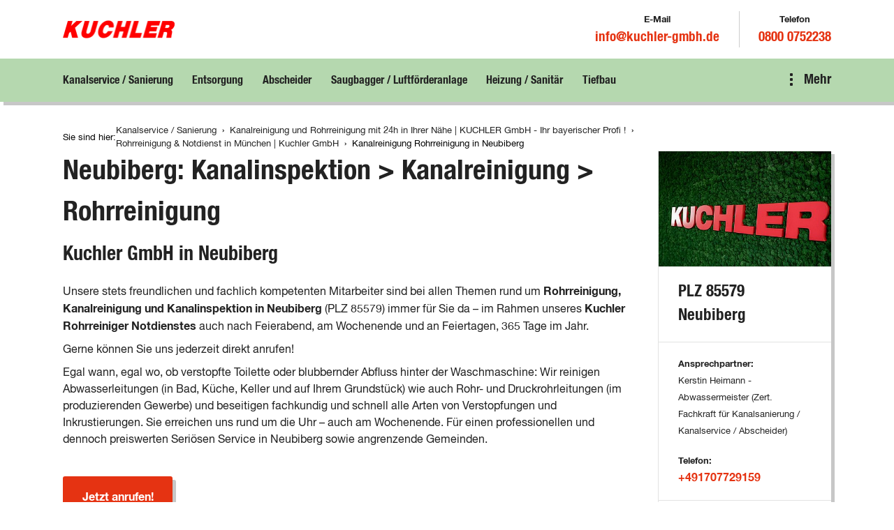

--- FILE ---
content_type: text/html; charset=utf-8
request_url: https://kuchler-gmbh.de/m/kanalreinigung/rohrreinigung/rohrreiniger/neubiberg
body_size: 9530
content:
<!DOCTYPE html>
<html dir="ltr" lang="de-DE">
<head>

<meta charset="utf-8">
<!-- 
	This website is powered by TYPO3 - inspiring people to share!
	TYPO3 is a free open source Content Management Framework initially created by Kasper Skaarhoj and licensed under GNU/GPL.
	TYPO3 is copyright 1998-2026 of Kasper Skaarhoj. Extensions are copyright of their respective owners.
	Information and contribution at https://typo3.org/
-->



<title>Kanalreinigung Rohrreiniger Neubiberg Rohrreinigung, Kuchler GmbH</title>
<meta name="generator" content="TYPO3 CMS" />
<meta name="description" content="Kanalreinigung Rohrreinigung Neubiberg, Abfluss frei. verstopfte Kanäle, WCs, Rohre in Neubiberg reinigen, Rohrreiniger Kuchler GmbH, 24h Notdienst" />
<meta name="viewport" content="width=device-width, initial-scale=1.0" />
<meta name="keywords" content="Neubiberg, Kanalreinigung, Rohrreinigung, Kanal, Verstopft, WCverstopft, Rohrreiniger, Rohrreiniger Neubiberg, Rohrreinigung Neubiberg" />
<meta property="og:title" content="Kanalreinigung Rohrreiniger Neubiberg Rohrreinigung, Kuchler GmbH" />
<meta property="og:description" content="Neubiberg: Kanalreinigung und Rohrreinigung, Abfluss frei. verstopfte Kanäle, WCs, Rohre in Neubiberg reinigen, Rohrreiniger Kuchler GmbH, 24h Notdienst" />
<meta name="twitter:card" content="summary" />
<meta name="twitter:title" content="Kanalreinigung Rohrreiniger Neubiberg Rohrreinigung, Kuchler GmbH" />
<meta name="twitter:description" content="Neubiberg: Kanalreinigung und Rohrreinigung, Abfluss frei. verstopfte Kanäle, WCs, Rohre in Neubiberg reinigen, Rohrreiniger Kuchler GmbH, 24h Notdienst" />
<meta name="abstract" content="Neubiberg: Kanalreinigung und Rohrreinigung, Abfluss frei. verstopfte Kanäle, WCs, Rohre in Neubiberg reinigen, Rohrreiniger Kuchler GmbH, 24hNotdienst" />


<link rel="stylesheet" type="text/css" href="/typo3temp/assets/compressed/merged-81de43844f6da2049a40d2bed4fae8fa-32152ba87c8c42a0a12173ba0db9652a.css.1762782925.gzip" media="all">



<script src="/typo3temp/assets/compressed/merged-625f6d72ef0a0fef3408f820817bc933-b062b49793124d56b3044b197582a19f.js.1757759152.gzip" type="text/javascript"></script>


<meta name="geo.placename" content="Neubiberg"><meta name="geo.position" content="48.0800;11.6375"><meta name="geo.region" content="DE-BY"><script id="Cookiebot" src="https://consent.cookiebot.com/uc.js" data-cbid="0d3348dd-7a38-4823-a24b-25c656911aa1" type="text/javascript"></script>
<link rel="shortcut icon" type="image/png" href="/typo3conf/ext/theme/Resources/Public/Assets/favicons/Kuchler-Gruppe/favicon.png">
<link rel="shortcut icon" type="image/png" href="/typo3conf/ext/theme/Resources/Public/Assets/favicons/Kuchler-Gruppe/favicon-32.png" sizes="32x32">
<link rel="shortcut icon" type="image/png" href="/typo3conf/ext/theme/Resources/Public/Assets/favicons/Kuchler-Gruppe/favicon-24.png" sizes="24x24">
<link rel="shortcut icon" type="image/png" href="/typo3conf/ext/theme/Resources/Public/Assets/favicons/Kuchler-Gruppe/favicon-16.png" sizes="16x16">
<link rel="apple-touch-icon" sizes="57x57" href="/typo3conf/ext/theme/Resources/Public/Assets/favicons/Kuchler-Gruppe/apple-touch-icon-57x57.png">
<link rel="apple-touch-icon" sizes="72x72" href="/typo3conf/ext/theme/Resources/Public/Assets/favicons/Kuchler-Gruppe/apple-touch-icon-72x72.png">
<link rel="apple-touch-icon" sizes="76x76" href="/typo3conf/ext/theme/Resources/Public/Assets/favicons/Kuchler-Gruppe/apple-touch-icon-76x76.png">
<link rel="apple-touch-icon" sizes="114x114" href="/typo3conf/ext/theme/Resources/Public/Assets/favicons/Kuchler-Gruppe/apple-touch-icon-114x114.png">
<link rel="apple-touch-icon" sizes="120x120" href="/typo3conf/ext/theme/Resources/Public/Assets/favicons/Kuchler-Gruppe/apple-touch-icon-120x120.png">
<link rel="apple-touch-icon" sizes="144x144" href="/typo3conf/ext/theme/Resources/Public/Assets/favicons/Kuchler-Gruppe/apple-touch-icon-144x144.png">
<link rel="apple-touch-icon" sizes="152x152" href="/typo3conf/ext/theme/Resources/Public/Assets/favicons/Kuchler-Gruppe/apple-touch-icon-152x152.png">

<meta name="google-site-verification" content="sO-CgDAzTvUzc7egXQVZ84KREqYJb3hPesPpoEjbZuk" /><!-- Matomo -->
<script>
  var _paq = window._paq = window._paq || [];
  /* tracker methods like "setCustomDimension" should be called before "trackPageView" */
  _paq.push(['disableCookies']);
  _paq.push(['trackPageView']);
  _paq.push(['enableLinkTracking']);
  (function() {
    var u="https://piwik.fsnd.info/";
    _paq.push(['setTrackerUrl', u+'matomo.php']);
    _paq.push(['setSiteId', '81']);
    var d=document, g=d.createElement('script'), s=d.getElementsByTagName('script')[0];
    g.async=true; g.src=u+'matomo.js'; s.parentNode.insertBefore(g,s);
  })();
</script>
<!-- End Matomo Code --><script type="application/ld+json">{
    "@context": "https://schema.org",
    "@type": "Service",
    "name": "Kanalreinigung Rohrreiniger Neubiberg Rohrreinigung, Kuchler GmbH",
    "description": "Kanalreinigung Rohrreinigung Neubiberg, Abfluss frei. verstopfte Kanäle, WCs, Rohre in Neubiberg reinigen, Rohrreiniger Kuchler GmbH, 24h Notdienst",
    "provider": {
        "@type": "Organization",
        "name": "Kuchler GmbH",
        "url": "https://kuchler-gmbh.de"
    },
    "mainEntityOfPage": {
        "@type": "WebPage",
        "@id": "https://kuchler-gmbh.de/m/kanalreinigung/rohrreinigung/rohrreiniger/neubiberg"
    }
}</script>
    
        <link rel="apple-touch-icon" href="https://kuchler-gmbh.de/fileadmin/kuchler-gmbh/kuchlerappletouchicon.png">
    
    <script type="application/ld+json">
        {
        "@context": "https://schema.org",
        "@type": "LocalBusiness",
        "name": "Kuchler GmbH",
        "url": "https://kuchler-gmbh.de/",
        "logo": "https://kuchler-gmbh.de/fileadmin/kuchler-gmbh/kuchler-logo.png",
        "image": "https://kuchler-gmbh.de/fileadmin/kuchler-gmbh/kuchlerimage.png",
        "address": {
                    "@type": "PostalAddress",
                    "streetAddress": "Gewerbepark 8",
                    "postalCode": "94244",
                    "addressLocality": "Teisnach",
                    "addressCountry": {
                                       "@type": "Country",
                                       "name": "DE"
                                      }
                    },
        "telephone": "+49-9923-80180-0",
        "sameAs": [
        "https://www.facebook.com/KuchlerGruppe/"
        ]
        }
        </script>


<link rel="canonical" href="https://kuchler-gmbh.de/m/kanalreinigung/rohrreinigung/rohrreiniger/neubiberg"/>
</head>
<body class="page-1257 language-0 languagecontent-0 level-5 template-breadcrumbLayout transition-preload">
<div class="page" data-pageuid="1257">
  <!-- header -->
  <script>
    if (!window.tx_theme) {
      window.tx_theme = {}
    }
    if (!window.tx_theme.job_infos) {
      window.tx_theme.job_infos = {}
    }
    window.tx_theme.job_infos.name = "Neubiberg"
  </script>
  
      
          <div class="page__topbar--mobile">
            <div class="inner-wrapper -max-width-limited">
              
              
                  <div class="module__contact--big" data-notfallnummer="{$plugin.theme_configuration.headercomponents.notfallnummer}"><div class="contact__left big__contact"><div class="contact__title"><span class="-color-text-alpha meta bold">E-Mail</span></div><div class="contact__phone"><span class="heading delta"><a href="mailto:info@kuchler-gmbh.de" title="Schreiben Sie uns eine E-Mail">info@kuchler-gmbh.de</a></span></div></div><div class="contact__right big__contact"><div class="contact__title"><span class="-color-text-alpha meta bold">Telefon</span></div><div class="contact__phone"><span class="heading delta"><a href="tel:08000752238" title="Rufen Sie uns an!">0800 0752238</a></span></div></div></div>
                
            </div>
          </div>
        
      <div class="page__topbar">
        <div class="inner-wrapper -max-width-limited">
          <div class="module-logo">
            <a href="/" title="Kuchler GmbH"><img src="/typo3conf/ext/theme/Resources/Public/Assets/img/kuchler-service-gmbh-logo.png" width="322" height="100"   alt="Kuchler GmbH" title="Kuchler GmbH" ></a>
          </div>
          <div class="topbar__features">
            
            <div class="module__contact--big" data-notfallnummer="{$plugin.theme_configuration.headercomponents.notfallnummer}"><div class="contact__left big__contact"><div class="contact__title"><span class="-color-text-alpha meta bold">E-Mail</span></div><div class="contact__phone"><span class="heading delta"><a href="mailto:info@kuchler-gmbh.de" title="Schreiben Sie uns eine E-Mail">info@kuchler-gmbh.de</a></span></div></div><div class="contact__right big__contact"><div class="contact__title"><span class="-color-text-alpha meta bold">Telefon</span></div><div class="contact__phone"><span class="heading delta"><a href="tel:08000752238" title="Rufen Sie uns an!">0800 0752238</a></span></div></div></div>
            
          </div>
          <div class="module-nav module-nav--hamburger">
            <div class="hamburger__icon">
              <div class="line"></div>
              <div class="line"></div>
              <div class="line"></div>
            </div>
          </div>
        </div>
      </div>
      <header class="page__header -desktop">
        <div class="inner-wrapper -max-width-limited">
          <div class="nav-container">
            <div class="nav-wrapper">
              <div class="module-nav module-nav--main module-nav--desktop" data-nav-lvl2-btn-back="Zurück" data-nav-lvl2-overview="Zeige:">
                <ul class="module-nav__lvl1"><li class="module-nav__item module-nav__item--active module-nav__item--hasSubpages"><a href="/kanalsanierung" title="Kanalsanierung grabenlos mit Inliner und Robotertechnologie, Kanalinspektion und Kanalreinigung" class="icon-triangle-right-after"><span>Kanalservice / Sanierung</span></a><ul class="module-nav__lvl2"><li class="module-nav__item module-nav__item--hasSubpages"><a href="/kanalsanierung-inliner-firma" title="Professionelle Kanalsanierung | Kuchler GmbH"><span>Kanalsanierung</span></a></li><li class="module-nav__item"><a href="/kanalsanierung/grossprofilsanierung-kuchler-gmbh-kanalsanierung" title="Großprofilsanierung mit der KUCHLER GMBH Kanalsanierung"><span>Großprofilsanierung</span></a></li><li class="module-nav__item"><a href="/schachtsanierung" title="Schachtsanierung"><span>Schachtsanierung</span></a></li><li class="module-nav__item"><a href="/schachtliner" title="Schachtliner und Schachtsanierung mit Vertiliner oder Brandenburger Schachtliner BBS.8"><span>GFK - Schachtliner</span></a></li><li class="module-nav__item"><a href="/kanalreinigung" title="Rohrreinigung und Kanalreinigung vom Experten | Kuchler GmbH"><span>Kanalreinigung</span></a></li><li class="module-nav__item"><a href="/kanalinspektion" title="Kanalinspektion und Georeferenzierung von Anschlussleitungen | Schachtinspektion mit Panoramo | Hauptkanalscan in 4K | Technologievorreiter KUCHLER GmbH"><span>Kanalinspektion</span></a></li><li class="module-nav__item"><a href="/kanalunterhalt/grubenentleerung" title="Grubenentleerung auf Anwesen ohne Kanalanschluss | Kuchler GmbH"><span>Grubenentleerung</span></a></li><li class="module-nav__item"><a href="/rohrreiniger/kanalreinigung/rohrreinigung/24h-notdienst" title="Kanalreinigung Rohrreinigung 24h Notdienst"><span>24h Notdienst</span></a></li><li class="module-nav__item"><a href="/rohrreiniger/kanalreinigung/rohrreinigung/preise-kosten" title="Kanalreinigung Rohrreinigung Preise Kosten"><span>Kosten Preise</span></a></li><li class="module-nav__item module-nav__item--active module-nav__item--hasSubpages"><a href="/rohrreinigung-notdienst" title="Kanalreinigung und Rohrreinigung mit 24h in Ihrer Nähe | KUCHLER GmbH - Ihr bayerischer Profi !"><span>Rohrreinigungsdienst</span></a></li><li class="module-nav__item"><a href="/wasserhaltung" title="Umpumpen von Schmutzwasser und Schlamm"><span>Wasserhaltung Umpumpen</span></a></li><li class="module-nav__item"><a href="/kanalsanierung/duekerreinigung" title="Dükerreinigung &amp; Beckenreinigung"><span>Dükerreinigung Beckenreinigung</span></a></li></ul></li><li class="module-nav__item module-nav__item--hasSubpages"><a href="/entsorgung" title="Entsorgung von Flüssigabfall, Schlämmen und KSS-Emulsionen" class="icon-triangle-right-after"><span>Entsorgung</span></a><ul class="module-nav__lvl2"><li class="module-nav__item"><a href="/entsorgung/entsorgung-von-bohrschlaemmen-kuchler-gmbh" title="Entsorgung und Verwertung von Bohrschlamm"><span>Entsorgung und Verwertung von Bohrschlamm</span></a></li><li class="module-nav__item"><a href="https://restoil.de/entsorgung/entsorgung-von-kuehlschmierstoffen" title="Entsorgung von Kühlschmierstoffen | Kuchler GmbH"><span>Entsorgung von Kühlschmierstoffen</span></a></li><li class="module-nav__item"><a href="https://restoil.de/entsorgung/chemisch-physikalische-behandlungsanlage" title="Chemisch physikalische Behandlungsanlage | Kuchler GmbH"><span>Chemisch physikalische Behandlungsanlage</span></a></li><li class="module-nav__item"><a href="https://kuchler-gmbh.de/saugarbeiten/saugbagger-fuer-die-regenrueckhaltebecken-entschlammung-kuchler-gmbh" title="Entleerung und Reinigung von Regenrückhaltebecken | Kuchler GmbH"><span>Entleerung und Reinigung von Regenrückhaltebecken</span></a></li><li class="module-nav__item"><a href="/kanalunterhalt/grubenentleerung" title="Grubenentleerung | Kuchler GmbH"><span>Grubenentleerung und Saugwagen</span></a></li><li class="module-nav__item"><a href="/kanalunterhalt/sickerschacht-reinigung-wartung" title="Sickerschacht Reinigung Wartung | Kuchler GmbH"><span>Sickerschacht Reinigung</span></a></li><li class="module-nav__item"><a href="/abfalllager" title="Klärschlamm Zwischenlager für entwässerten Klärschlamm und Abfall, genehmigt nach BImSchG"><span>Abfallzwischenlager</span></a></li><li class="module-nav__item"><a href="https://vac-truck.de/dienstleistungen/austausch-biofiltermaterial" title="Austausch Biofiltermaterial"><span>Austausch von Biofiltermaterial</span></a></li><li class="module-nav__item"><a href="/entsorgung/schiessstandsanierung-geschosssandfang-kuchler-gmbh" title="Schießstandsanierung - Geschosssandfang"><span>Schießstandsanierung - Geschosssandfang</span></a></li><li class="module-nav__item"><a href="/entsorgung/mobile-schlamm-entwaesserung" title="Mobile Schlamm-Entwässerung | Kuchler GmbH"><span>Mobile Schlamm-Entwässerung</span></a></li></ul></li><li class="module-nav__item module-nav__item--hasSubpages"><a href="/abscheider" title="Rundum-Service für Abscheider | KUCHLER GmbH" class="icon-triangle-right-after"><span>Abscheider</span></a><ul class="module-nav__lvl2"><li class="module-nav__item"><a href="/oelabscheider-entleerung" title="Professionelle Reinigung für Abscheider | KUCHLER GmbH"><span>Entleerung Entsorgung Ölabscheider</span></a></li><li class="module-nav__item"><a href="/abscheider/wartung" title="Wartung und Vollservice für Ölabscheideranlagen | KUCHLER GmbH"><span>Wartung und Vollservice</span></a></li><li class="module-nav__item"><a href="/generalinspektion-abscheider" title="Rechtssichere Generalinspektion für Abscheider | KUCHLER GmbH"><span>Prüfung &amp; Generalinspektion</span></a></li><li class="module-nav__item"><a href="/abscheidersanierung" title="Fachgerechte Abscheidersanierung vom Profi | KUCHLER GmbH"><span>Sanierung von Abscheidersystemen</span></a></li><li class="module-nav__item"><a href="/fettabscheider-entleerung-entsorgung" title="Entleerung Reinigung und Wartung von Fettabscheider nach DIN4040 | Kuchler GmbH"><span>Fettabscheider Entleerung &amp; Entsorgung</span></a></li></ul></li><li class="module-nav__item module-nav__item--hasSubpages"><a href="/saugarbeiten" title="Saug- und Verblasarbeiten für vielseitige Anwendungen | KUCHLER GmbH" class="icon-triangle-right-after"><span>Saugbagger / Luftförderanlage</span></a><ul class="module-nav__lvl2"><li class="module-nav__item"><a href="/saugarbeiten/saugbagger-be-und-entkiesen-von-flachdaechern" title="Be- und Entkiesen von Flachdächern | KUCHLER GmbH"><span>Be- und Entkiesen von Flachdächern</span></a></li><li class="module-nav__item"><a href="/saugarbeiten/entleerung-von-klaerbecken-und-faultuermen-kuchler-gmbh" title="Entleerung von Klärbecken und Faultürmen | KUCHLER GmbH"><span>Entleerung von Klärbecken und Faultürmen per Saugbagger</span></a></li><li class="module-nav__item"><a href="/saugarbeiten/trockensaugen-von-filteranlagen-silos-etc-kuchler-gmbh" title="Trockensaugen von Filteranlagen, Silos etc. | KUCHLER GmbH"><span>Entleerung und Aussaugen von Anlagen</span></a></li><li class="module-nav__item"><a href="/saugbagger" title="Saugbagger mieten"><span>Saugbagger für Tiefbau mieten</span></a></li><li class="module-nav__item"><a href="/saugarbeiten/saugbagger-zur-fermenter-entleerung-kuchler-gmbh" title="Saugbagger zur Fermenter-Entleerung | KUCHLER GmbH"><span>Saugbagger und Pumpen zur Fermenter-Entleerung</span></a></li><li class="module-nav__item"><a href="/saugarbeiten/saugbagger-fuer-die-regenrueckhaltebecken-entschlammung-kuchler-gmbh" title="Saugbagger für die Regenrückhaltebecken Entschlammung | KUCHLER GmbH"><span>Regenrückhaltebecken Entschlammung</span></a></li><li class="module-nav__item"><a href="/saugarbeiten/trockensaugen-von-filteranlagen-silos-etc" title="Trockensaugen von Filteranlagen, Silos etc."><span>Trockensaugen von Filteranlagen, Silos etc.</span></a></li><li class="module-nav__item"><a href="https://VAC-Truck.de" target="_blank" title="KUCHLER GmbH Saugbagger &amp; Luftfördertechnik"><span>Weitere Services mit Luftfördertechnik</span></a></li></ul></li><li class="module-nav__item module-nav__item--hasSubpages"><a href="/heizung-sanitaer" title="Heizung Lüftung Sanitär | Kuchler GmbH Gebäudetechnik" class="icon-triangle-right-after"><span>Heizung / Sanitär</span></a><ul class="module-nav__lvl2"><li class="module-nav__item"><a href="/heizung-sanitaer-1" title="Heizung Lüftung Sanitär | Kuchler GmbH Gebäudetechnik"><span>Heizung / Sanitär</span></a></li><li class="module-nav__item"><a href="/waermepumpen-zentrum-muenchen" title="Wärmepumpen Zentrum München | Luftwärmepumpe Ausstellung"><span>Wärmepumpen Zentrum München</span></a></li><li class="module-nav__item"><a href="/brueckenentwaesserung" title="Brückenentwässerung"><span>Brückenentwässerung</span></a></li></ul></li><li class="module-nav__item"><a href="http://www.kuchler-tiefbau.de" title="Tiefbau, Microtunneling, Kanalbau, Rohrvortrieb"><span>Tiefbau</span></a></li></ul>
              </div>
            </div>
          </div>
          <div class="module-nav module-nav-meta module-nav--desktop" data-nav-lvl2-btn-back="Zurück" data-nav-lvl2-overview="Zeige:">
            <ul class="module-nav__lvl1 module-meta-nav"><li class="module-nav__item module-nav__item--hasSubpages"><a href="/unternehmen" title="Unternehmen | KUCHLER GmbH" class="icon-triangle-right-after"><span>Unternehmen</span></a><ul class="module-nav__lvl2"><li class="module-nav__item"><a href="/unternehmen/organisation" title="KUCHLER GRUPPE"><span>KUCHLER GRUPPE</span></a></li><li class="module-nav__item"><a href="/unternehmen/nachhaltigkeit" title="Nachhaltigkeit und Umweltschutz bei der KUCHLER Gruppe"><span>Nachhaltigkeit &amp; Umwelt</span></a></li><li class="module-nav__item"><a href="/unternehmen/referenzen-kuchler-gmbh" title="Referenzen | KUCHLER GmbH"><span>Referenzen</span></a></li><li class="module-nav__item module-nav__item--hasSubpages"><a href="/unternehmen/news-aktuelles" title="News &amp; Aktuelles | KUCHLER GmbH"><span>News &amp; Aktuelles</span></a></li><li class="module-nav__item"><a href="/zertifikate-/-bestaetigungen-kuchler-gmbh" title="Zertifikate / Bestätigungen | KUCHLER GmbH"><span>Zertifikate / Bestätigungen</span></a></li></ul></li><li class="module-nav__item"><a href="/stellenangebote" title="Stellenangebote | KUCHLER Gruppe"><span>Stellenangebote</span></a></li><li class="module-nav__item"><a href="/kontakt" title="Kontakt | KUCHLER GmbH"><span>Kontakt</span></a></li></ul>
            <div class="module-search">
              <div class="search__button">
                <span class="icon-search-before"></span>
              </div>
              <div class="search__form">
                <form method="post" action="/suche-1?tx_indexedsearch_pi2%5Baction%5D=search&amp;tx_indexedsearch_pi2%5Bcontroller%5D=Search&amp;cHash=adf2740766163b0519f8180455e152c2">
<div>
<input type="hidden" name="tx_indexedsearch_pi2[__referrer][@extension]" value="Theme" />
<input type="hidden" name="tx_indexedsearch_pi2[__referrer][@controller]" value="Standard" />
<input type="hidden" name="tx_indexedsearch_pi2[__referrer][@action]" value="index" />
<input type="hidden" name="tx_indexedsearch_pi2[__referrer][arguments]" value="YTowOnt9efddb6a2ba379698984f3f552aa44c8fa5e1937e" />
<input type="hidden" name="tx_indexedsearch_pi2[__referrer][@request]" value="a:3:{s:10:&quot;@extension&quot;;s:5:&quot;Theme&quot;;s:11:&quot;@controller&quot;;s:8:&quot;Standard&quot;;s:7:&quot;@action&quot;;s:5:&quot;index&quot;;}8698b4e887ae90bbc3a109c2fbe5014cba2c2f2b" />
<input type="hidden" name="tx_indexedsearch_pi2[__trustedProperties]" value="a:1:{s:6:&quot;search&quot;;a:1:{s:5:&quot;sword&quot;;i:1;}}97686bcce0f66f1d7fb7a3ead31dc3f70c319970" />
</div>

                <div class="form-group">
                  <div class="input">
                    <input placeholder="Suchen..." id="search-word" type="text" name="tx_indexedsearch_pi2[search][sword]" />
                    <button aria-label="Suche ausführen" value="Suche ausführen" type="submit" class="searchBtn"><div class="link__icon"><svg width="8" height="9"><path fill="#FFF" fill-rule="nonzero" d="M.75 8.25l6.5-4-6.5-4z"/></svg></div>
                    </button>
                  </div>
                </div>
                </form>
              </div>
              <div class="shape"></div>
            </div>
          </div>
          <div class="module-nav module-nav--morebutton">
            <div class="morebutton__icon">
              <div class="bubble"></div>
              <div class="bubble"></div>
              <div class="bubble"></div>
            </div>
            <div class="morebutton__text">
              <span class="heading delta">Mehr</span>
            </div>
          </div>
        </div>
      </header>
    
  <!-- content -->
  <div class="page__content">
    
    

    <style>
        #breadCrumbWrapper { position: relative; z-index: 10; width: var(--contentWidth) !important; }
        #outerWrapper:has(#teaserBox) #breadCrumb { position: absolute; right: 0; top: 1rem; }
        #breadCrumb { display: flex; justify-content: flex-end; align-items: center; column-gap: 0.5rem; position: relative; padding-top: 2rem; font-size: max(12px, 0.8em); color: #000000;}
        #breadCrumb > span { white-space: nowrap; }
        nav[aria-label="Breadcrumb"] ol { display: flex; gap: 0.5rem; flex-wrap: wrap; padding: 0; margin-left: 0; list-style: none; }
        nav[aria-label="Breadcrumb"] li::after { content: "›"; margin: 0 0.5rem; }
        nav[aria-label="Breadcrumb"] li:last-child::after { content: ""; }
    </style><nav aria-label="Breadcrumb" id="breadCrumb" class="-max-width-limited" itemscope itemtype="https://schema.org/BreadcrumbList"><span>Sie sind hier:</span><ol><li itemprop="itemListElement" itemscope itemtype="https://schema.org/ListItem"><a href="/kanalsanierung" itemprop="item" title="Kanalsanierung grabenlos mit Inliner und Robotertechnologie, Kanalinspektion und Kanalreinigung"><span itemprop="name">Kanalservice / Sanierung</span></a><meta itemprop="position" content="2" /></li><li itemprop="itemListElement" itemscope itemtype="https://schema.org/ListItem"><a href="/rohrreinigung-notdienst" itemprop="item" title=""><span itemprop="name">Kanalreinigung und Rohrreinigung mit 24h in Ihrer Nähe | KUCHLER GmbH - Ihr bayerischer Profi !</span></a><meta itemprop="position" content="3" /></li><li itemprop="itemListElement" itemscope itemtype="https://schema.org/ListItem"><a href="/muenchen" itemprop="item" title="Kanalreinigung Rohrreinigung München, Rohrreiniger"><span itemprop="name">Rohrreinigung & Notdienst in München | Kuchler GmbH</span></a><meta itemprop="position" content="4" /></li><li itemprop="itemListElement" itemscope itemtype="https://schema.org/ListItem"><span itemprop="name">Kanalreinigung Rohrreinigung in Neubiberg</span><meta itemprop="position" content="5" /></li></ol></nav>
    
    <script type="application/ld+json">
        {
            "@context": "https://schema.org",
            "@type": "BreadcrumbList",
            "itemListElement": [
                 
                {
                    "@type": "ListItem",
                    "position": 2,
                    "name": "Kanalservice / Sanierung",
                    "item": "https://kuchler-gmbh.de/kanalsanierung"
                },     
                {
                    "@type": "ListItem",
                    "position": 3,
                    "name": "Kanalreinigung und Rohrreinigung mit 24h in Ihrer Nähe | KUCHLER GmbH - Ihr bayerischer Profi !",
                    "item": "https://kuchler-gmbh.de/rohrreinigung-notdienst"
                },     
                {
                    "@type": "ListItem",
                    "position": 4,
                    "name": "Rohrreinigung &amp; Notdienst in München | Kuchler GmbH",
                    "item": "https://kuchler-gmbh.de/muenchen"
                },     
                {
                    "@type": "ListItem",
                    "position": 5,
                    "name": "Kanalreinigung Rohrreinigung in Neubiberg"
                } 
            ]
        }
    </script>



    
        <!--TYPO3SEARCH_begin--><section class="section-row -padded-wide--mod-bottom-only">
  
    
      
  <div class="col-wrapper l-2col l-2col-b2-75-25 l-2col-b2-75-25--normal -max-width-limited  ">
    
  <div class="col col-one ">
    <div class="col-wrapper l-1col   ">
  <div class="col ">
    

<div class="content-item module-headline-paragraph headline paragraph">
  
      
  
      <h1>Neubiberg: Kanalinspektion &gt; Kanalreinigung &gt; Rohrreinigung</h1>
  
  
      <h2 class="heading">Kuchler GmbH in Neubiberg</h2>
  

    
  
      <p>Unsere stets freundlichen und fachlich kompetenten Mitarbeiter sind bei allen Themen rund um<strong> Rohrreinigung, Kanalreinigung und Kanalinspektion in&nbsp;Neubiberg </strong>(PLZ 85579) immer für Sie da – im Rahmen unseres <strong>Kuchler Rohrreiniger Notdienstes</strong> auch nach Feierabend, am Wochenende und an Feiertagen, 365 Tage im Jahr.</p>
<p>Gerne können Sie uns jederzeit direkt anrufen!</p>
<p>Egal wann, egal wo, ob verstopfte Toilette oder blubbernder Abfluss hinter der Waschmaschine: Wir reinigen Abwasserleitungen (in Bad, Küche, Keller und auf Ihrem Grundstück) wie auch Rohr- und Druckrohrleitungen (im produzierenden Gewerbe) und beseitigen fachkundig und schnell alle Arten von Verstopfungen und Inkrustierungen. Sie erreichen uns rund um die Uhr – auch am Wochenende. Für einen professionellen und dennoch preiswerten Seriösen Service in Neubiberg sowie angrenzende Gemeinden.</p>
    
</div>










<div class="content-item module-button">
  <div class="button__link">
    <a href="tel:+498986306120" title="Jetzt anrufen!" class="-btn-alpha"><span>Jetzt anrufen!</span></a>
  </div>
</div>




<div class="content-item module-headline-paragraph headline paragraph">
  
      
  
      <h3>Unser professioneller Service: </h3>
  
  

    
  
      <p><strong>Wir sind in der Nähe und darum gleich bei Ihnen</strong>.<br> Die Kuchler GmbH hat eigene Service-Stützpunkte und arbeitet ohne Subunternehmer oder Franchise-Partner. Deshalb können wir Ihnen die Garantie geben, dass ordentliche, seriöse Arbeit ausschließlich durch qualifizierte Mitarbeiter erfolgt, die das gesamte Spektrum an Mitteln und Möglichkeiten der Rohrreinigung zur Hand haben. Und natürlich berechnen wir keine&nbsp;Kostenpauschale für An- und Abfahrt, denn wir sind ja schließlich bei Ihnen in der Nähe.&nbsp;</p>
    
</div>








  </div>
</div>
<div class="col-wrapper l-1col   ">
  <div class="col ">
    

<div class="content-item module-headline-paragraph headline paragraph -check-list">
  
      
  
  
      <h3 class="heading">Neubiberg: Professionelle Rohrreinigung, Abflussreinigung</h3>
  

    
  
      <p>Wir sind als Kanalreiniger, Kanalsanierung,&nbsp;Kanalreinigung - Rohrreiniger, Rohrreinigung Experten in&nbsp;Neubiberg und Umland 24h für Sie unterwegs und auch erreichbar.<br> <strong>Kanal Verstopft, Rohr verstopft, Kanalverstopfung, WC Verstopft, Abfluss verstopft, für die Rohrreiniger von der Kuchler GmbH kein Problem</strong>.</p>
<p>Als Beispiel, wo wir überall unterwegs sind:<br> <a href="/m/kanalreinigung/rohrreiniger/rohrreinigung/stadt-muenchen" title="Profi Kanalreinigung Rohrreiniger Stadt München, Rohrreinigung" target="_top">Stadt München</a> und München Umgebung, <a href="/m/kanalreinigung/rohrreiniger/rohrreinigung/aschheim" title="Profi Kanalreinigung Rohrreiniger Aschheim, Rohrreinigung" target="_top">Aschheim</a>, <a href="/m/kanalreinigung/rohrreiniger/aying" title="Profi Kanalreinigung Rohrreiniger Aying, Rohrreinigung" target="_top">Aying</a>, <a href="/m/kanalreinigung/rohrreiniger/baierbrunn" title="Profi Kanalreinigung Rohrreiniger Baierbrunn, Rohrreinigung" target="_top">Baierbrunn</a>, <a href="/m/kanalreinigung/rohrreiniger/brunnthal" title="Profi Kanalreinigung Rohrreiniger Brunnthal, Rohrreinigung" target="_top">Brunnthal</a>, <a href="/m/kanalreinigung/rohrreiniger/feldkirchen" title="Profi Kanalreinigung Rohrreiniger Feldkirchen, Rohrreinigung" target="_top">Feldkirchen</a>, <a href="/m/kanalreinigung/rohrreinigung/rohrreiniger/garching-bei-muenchen" title="Profi Kanalreinigung Rohrreiniger Garching bei München, Rohrreinigung" target="_top">Garching bei München</a>, <a href="/m/kanalreinigung/rohrreinigung/rohrreiniger/graefelfing" title="Profi Kanalreinigung Rohrreiniger Gräfelfing, Rohrreinigung" target="_top">Gräfelfing</a>, <a href="/m/kanalreinigung/rohrreinigung/rohrreiniger/grasbrunn" title="Profi Kanalreinigung Rohrreiniger Grasbrunn, Rohrreinigung" target="_top">Grasbrunn</a>, <a href="/m/kanalreinigung/rohrreinigung/rohrreiniger/gruenwald" title="Profi Kanalreinigung Rohrreiniger Grünwald, Rohrreinigung" target="_top">Grünwald</a>, <a href="/m/kanalreinigung/rohrreinigung/rohrreiniger/haar" title="Profi Kanalreinigung Rohrreiniger Haar, Rohrreinigung" target="_top">Haar</a>, <a href="/m/kanalreinigung/rohrreinigung/rohrreiniger/hohenbrunn" title="Profi Kanalreinigung Rohrreiniger Hohenbrunn, Rohrreinigung" target="_top">Hohenbrunn</a>, <a href="/m/kanalreinigung/rohrreinigung/rohrreiniger/hoehenkirchen-siegertsbrunn" title="Profi Kanalreinigung Rohrreiniger Höhenkirchen-Siegertsbrunn, Rohrreinigung" target="_top">Höhenkirchen-Siegertsbrunn</a>, <a href="/m/kanalreinigung/rohrreinigung/rohrreiniger/ismaning" title="Profi Kanalreinigung Rohrreiniger Ismaning, Rohrreinigung" target="_top">Ismaning</a>, <a href="/m/kanalreinigung/rohrreinigung/rohrreiniger/kirchheim-bei-muenchen" title="Profi Kanalreinigung Rohrreiniger Kirchheim bei München, Rohrreinigung" target="_top">Kirchheim bei München</a>, <a href="/m/kanalreinigung/rohrreinigung/rohrreiniger/neubiberg" title="Profi Kanalreinigung Rohrreiniger Neubiberg, Rohrreinigung" target="_top">Neubiberg</a>, <a href="/m/kanalreinigung/rohrreinigung/rohrreiniger/neuried" title="Profi Kanalreinigung Rohrreiniger Neuried, Rohrreinigung" target="_top">Neuried</a>, <a href="/m/kanalreinigung/rohrreinigung/rohrreiniger/oberhaching" title="Profi Kanalreinigung Rohrreiniger Oberhaching, Rohrreinigung" target="_top">Oberhaching</a>, <a href="/m/kanalreinigung/rohrreinigung/rohrreiniger/oberschleissheim" title="Profi Kanalreinigung Rohrreiniger Oberschleißheim, Rohrreinigung" target="_top">Oberschleißheim</a>, <a href="/m/kanalreinigung/rohrreinigung/rohrreiniger/ottobrunn" title="Profi Kanalreinigung Rohrreiniger Ottobrunn, Rohrreinigung" target="_top">Ottobrunn</a>, <a href="/m/kanalreinigung/rohrreinigung/rohrreiniger/planegg" title="Profi Kanalreinigung Rohrreiniger Planegg, Rohrreinigung" target="_top">Planegg</a>, <a href="/m/kanalreinigung/rohrreinigung/rohrreiniger/pullach-im-isartal" title="Profi Kanalreinigung Rohrreiniger Pullach im Isartal, Rohrreinigung" target="_top">Pullach im Isartal</a>, <a href="/m/kanalreinigung/rohrreinigung/rohrreiniger/putzbrunn" title="Profi Kanalreinigung Rohrreiniger Putzbrunn, Rohrreinigung" target="_top">Putzbrunn</a>, <a href="/m/kanalreinigung/rohrreinigung/rohrreiniger/sauerlach" title="Profi Kanalreinigung Rohrreiniger Sauerlach, Rohrreinigung" target="_top">Sauerlach</a>, <a href="/m/kanalreinigung/rohrreinigung/rohrreiniger/schaeftlarn" title="Profi Kanalreinigung Rohrreiniger Schäftlarn, Rohrreinigung" target="_top">Schäftlarn</a>, <a href="/m/kanalreinigung/rohrreinigung/rohrreiniger/strasslach-dingharting" title="Profi Kanalreinigung Rohrreiniger Straßlach-Dingharting, Rohrreinigung" target="_top">Straßlach-Dingharting</a>, <a href="/m/kanalreinigung/rohrreinigung/rohrreiniger/taufkirchen" title="Profi Kanalreinigung Rohrreiniger Taufkirchen, Rohrreinigung" target="_top">Taufkirchen</a>, <a href="/m/kanalreinigung/rohrreinigung/rohrreiniger/unterfoehring" title="Profi Kanalreinigung Rohrreiniger Unterföhring, Rohrreinigung" target="_top">Unterföhring</a>, <a href="/m/kanalreinigung/rohrreinigung/rohrreiniger/unterhaching" title="Profi Kanalreinigung Rohrreiniger Unterhaching, Rohrreinigung" target="_top">Unterhaching</a>, <a href="/m/kanalreinigung/rohrreinigung/rohrreiniger/unterschleissheim" title="Profi Kanalreinigung Rohrreiniger Unterschleißheim, Rohrreinigung" target="_top">Unterschleißheim</a>.&nbsp;Wir bieten Ihnen auch <a href="/generalinspektion-abscheider" title="Generalinspektion Abscheider - Ölabscheider" target="_top">Generalinspektion Abscheider - Ölabscheider</a> sowie <a href="/entsorgung/entsorgung-von-bohrschlaemmen-kuchler-gmbh" title="Bohrschlamm Entsorgung - entsorgen, Bohrschlamm Verwertung - verwerten" target="_top">Bohrschlamm Entsorgung - entsorgen respektive Bohrschlamm Verwertung - verwerten</a> und natürlich auch die <a href="/kanalunterhalt/sickerschacht-reinigung-wartung" title="Sickerschacht Reinigung" target="_top">Sickerschacht Reinigung</a>.<br> Sie benötigen Dringend Hilfe? Dann rufen Sie uns an.</p>
    
</div>








<div class="content-item module-headline-paragraph headline paragraph -check-list"><h4>Abfluss, Kanal oder Rohr Probleme?</h4><p><strong>Probleme mit einem verstopften Kanal, Abfluss oder Rohr?</strong><br> Als Beispiel: Waschbecken Abfluss verstopft? Duschen Abfluss verstopft? Badewannen Abfluss verstopft? Spülbecken Abfluss verstopft? Waschmaschinen Abfluss verstopft? Spülmaschinen Abfluss verstopft? Toiletten Abfluss verstopft? WC Abfluss verstopft? Klo Abfluss verstopft? Gully verstopft, Kanal Verstopft, Rohr verstopft, Kanalverstopfung?<br> Für unsere Rohrreiniger Experten von Kuchler GmbH überhaupt kein Problem, wir entfernen, beseitigen, reinigen alle Kanal, Rohr und Abfluss Verstopfungen, Verkrustungen, Ablagerungen.<br> Wir machen Ihren Kanal, Abfluss oder Rohr frei, reinigen Abflüsse und Rohre von Waschbecken, Duschen, Badewannen, Spülbecken, Waschmaschinen, Spülmaschinen, Toiletten, WCs, Klos, Gullys, Kanal.<br> Haben auch einen <strong>24h Notdienst</strong> für Sie.</p><p>Können Ihnen schnell und Kompetent durch professionelles reinigen von Kanal, Abfluss und Rohr helfen.</p></div>



<div class="content-item module-headline-paragraph headline paragraph -check-list">
  
      
  
      <h2>Darüber hinaus bieten wir folgende Leistungen rund um die Rohrreinigung:</h2>
  
  

    
  
      <ul> 	<li>Fachgerechte Reinigung von Rohr und Abfluss</li> 	<li>Grundreinigung von Schmutz- und Regenwasserkanälen, Fallleitungen, Drainagerohren u. v. m.</li> 	<li>Wartungsreinigungen von Anschlussleitungen bis zum öffentlichen Kanal</li> 	<li>Reinigung von Putzschächten, Rigolen und Regensinkkästen</li> 	<li>Kanalendreinigung nach Baufertigstellung</li> </ul><ul> 	<li>Entfernung von beton- und zementartigen Ablagerungen</li> 	<li>Fräsen von Wurzeleinwüchsen und Fremdkörpern im Abwasserrohr</li> 	<li>Hochdruckreinigung sämtlicher Kanäle, Schächte, Schlammfänge u. v. m.&nbsp;</li> 	<li>Entleerung und Reinigung von Mineralöl-, Benzin- und Fettabscheidern</li> 	<li>Absaugen von überfluteten Kellern und Garagen</li> </ul>
    
</div>








  </div>
</div>

  </div>

    
  <div class="col col-two ">
    <div class="col-wrapper l-1col   ">
  <div class="col ">
    
<div class="content-item module-sidebar-contactbox">
  <div class="sidebar__contactbox">
    <div class="contactbox__image">
        <div class="image__image">
          


  
      
    
  
  <div class="module-image-preloaded -no-alpha" data-imagewidth="">
    
      
          <div class="image-preloaded__placeholder" data-maxWidth="400" data-hasdescription="0">
            <img src="/fileadmin/_processed_/9/5/csm_kuchler-gmbh-allgemein_c80b40b879.jpg"
                 data-image="/fileadmin/_processed_/9/5/csm_kuchler-gmbh-allgemein_0ab569f53e.jpg"
                 alt="Kanalreinigung, Rohrreiniger Rohrreinigung Neubiberg Kuchler GmbH Kontakten" title="Kanalreinigung, Rohrreiniger Rohrreinigung Neubiberg Kuchler GmbH Kontakten" style="max-width: 400px;">
          </div>
          <div class="image-preloaded__loaded"></div>
        
    
  </div>


        </div>
    </div>
    
        <div class="contactbox__title content-wrapper">
          <span class="heading gamma">PLZ 85579 Neubiberg</span>
        </div>
      
    <div class="contactbox__information content-wrapper">
      
          <div class="information__person">
            <span class="bold meta">Ansprechpartner:</span><br>
            <span class="meta">Kerstin Heimann - Abwassermeister (Zert. Fachkraft für Kanalsanierung / Kanalservice / Abscheider)</span>
          </div>
        
      
          <div class="information__phonenumber">
            <span class="meta bold">Telefon:</span><br>
            <span><a href="tel:+491707729159" title="Rufen Sie bei uns an!">+491707729159</a></span>
          </div>
        
    </div>
    
        <a href="mailto:kerstin.heimann@kuchler-gmbh.de" class="contactbox__email content-wrapper">
          <span class="-color-alpha bold">E-Mail senden</span>
          

<div class="link__icon"><svg width="8" height="9"><path fill="#FFF" fill-rule="nonzero" d="M.75 8.25l6.5-4-6.5-4z"/></svg></div>

        </a>
      
  </div>
</div>




  </div>
</div>

  </div>

  </div>

    
  







</section>
<!--TYPO3SEARCH_end-->

  </div>

  <!-- footer -->
  <div class="module-socialmedia footer__socialmedia"><ul class="nav nav-socialmedia"><li class="module-nav__item"><a href="https://www.facebook.com/KuchlerGruppe/" title="Facebook" class="icon-facebook-before"><span>Facebook</span></a></li><li class="module-nav__item"><a href="https://www.youtube.com/user/KuchlerGmbH" title="YouTube" class="icon-youtube-before"><span>YouTube</span></a></li></ul></div>
  <footer class="page__footer">
    <div class="footer-wrapper -max-width-limited">
      <span>&copy; 2026 Kuchler GmbH</span>
      <ul><li class="module-nav__item"><a href="/zertifikate-/-bestaetigungen-kuchler-gmbh" title="Zertifikate / Bestätigungen | KUCHLER GmbH"><span>Zertifikate / Bestätigungen</span></a></li><li class="module-nav__item"><a href="/datenschutz" title="Datenschutz | KUCHLER GmbH"><span>Datenschutz</span></a></li><li class="module-nav__item"><a href="/impressum" title="Impressum | KUCHLER GmbH"><span>Impressum</span></a></li><li class="module-nav__item"><a href="/sitemap" title="Sitemap"><span>Sitemap</span></a></li></ul>
    </div>
  </footer>
  
  
</div>

<script src="/typo3temp/assets/compressed/merged-05582370b0ecbbe856d272f514766cc5-c79c7c8374abe4d856d389883ed14afd.js.1761216635.gzip" type="text/javascript"></script>
<script src="/typo3temp/assets/compressed/scripts-5755df45616695839fa6a1b557efee93.js.1757356523.gzip" type="text/javascript" defer="defer"></script>


</body>
</html>
<!-- Cached page generated 29-01-26 15:15. Expires 05-02-26 00:00 -->

--- FILE ---
content_type: text/css; charset=utf-8
request_url: https://kuchler-gmbh.de/typo3temp/assets/compressed/merged-81de43844f6da2049a40d2bed4fae8fa-32152ba87c8c42a0a12173ba0db9652a.css.1762782925.gzip
body_size: 20576
content:
@charset "UTF-8";@import url("//hello.myfonts.net/count/3a0866");.swiper-container{margin-left:auto;margin-right:auto;position:relative;overflow:hidden;list-style:none;padding:0;z-index:1}.swiper-container-no-flexbox .swiper-slide{float:left}.swiper-container-vertical>.swiper-wrapper{-webkit-box-orient:vertical;-webkit-box-direction:normal;-webkit-flex-direction:column;-ms-flex-direction:column;flex-direction:column}.swiper-wrapper{position:relative;width:100%;height:100%;z-index:1;display:-webkit-box;display:-webkit-flex;display:-ms-flexbox;display:flex;-webkit-transition-property:-webkit-transform;transition-property:-webkit-transform;-o-transition-property:transform;transition-property:transform;transition-property:transform,-webkit-transform;-webkit-box-sizing:content-box;box-sizing:content-box}.swiper-container-android .swiper-slide,.swiper-wrapper{-webkit-transform:translate3d(0,0,0);transform:translate3d(0,0,0)}.swiper-container-multirow>.swiper-wrapper{-webkit-flex-wrap:wrap;-ms-flex-wrap:wrap;flex-wrap:wrap}.swiper-container-free-mode>.swiper-wrapper{-webkit-transition-timing-function:ease-out;-o-transition-timing-function:ease-out;transition-timing-function:ease-out;margin:0 auto}.swiper-slide{-webkit-flex-shrink:0;-ms-flex-negative:0;flex-shrink:0;width:100%;height:100%;position:relative;-webkit-transition-property:-webkit-transform;transition-property:-webkit-transform;-o-transition-property:transform;transition-property:transform;transition-property:transform,-webkit-transform}.swiper-slide-invisible-blank{visibility:hidden}.swiper-container-autoheight,.swiper-container-autoheight .swiper-slide{height:auto}.swiper-container-autoheight .swiper-wrapper{-webkit-box-align:start;-webkit-align-items:flex-start;-ms-flex-align:start;align-items:flex-start;-webkit-transition-property:height,-webkit-transform;transition-property:height,-webkit-transform;-o-transition-property:transform,height;transition-property:transform,height;transition-property:transform,height,-webkit-transform}.swiper-container-3d{-webkit-perspective:1200px;perspective:1200px}.swiper-container-3d .swiper-cube-shadow,.swiper-container-3d .swiper-slide,.swiper-container-3d .swiper-slide-shadow-bottom,.swiper-container-3d .swiper-slide-shadow-left,.swiper-container-3d .swiper-slide-shadow-right,.swiper-container-3d .swiper-slide-shadow-top,.swiper-container-3d .swiper-wrapper{-webkit-transform-style:preserve-3d;transform-style:preserve-3d}.swiper-container-3d .swiper-slide-shadow-bottom,.swiper-container-3d .swiper-slide-shadow-left,.swiper-container-3d .swiper-slide-shadow-right,.swiper-container-3d .swiper-slide-shadow-top{position:absolute;left:0;top:0;width:100%;height:100%;pointer-events:none;z-index:10}.swiper-container-3d .swiper-slide-shadow-left{background-image:-webkit-gradient(linear,right top,left top,from(rgba(0,0,0,.5)),to(rgba(0,0,0,0)));background-image:-webkit-linear-gradient(right,rgba(0,0,0,.5),rgba(0,0,0,0));background-image:-o-linear-gradient(right,rgba(0,0,0,.5),rgba(0,0,0,0));background-image:linear-gradient(to left,rgba(0,0,0,.5),rgba(0,0,0,0))}.swiper-container-3d .swiper-slide-shadow-right{background-image:-webkit-gradient(linear,left top,right top,from(rgba(0,0,0,.5)),to(rgba(0,0,0,0)));background-image:-webkit-linear-gradient(left,rgba(0,0,0,.5),rgba(0,0,0,0));background-image:-o-linear-gradient(left,rgba(0,0,0,.5),rgba(0,0,0,0));background-image:linear-gradient(to right,rgba(0,0,0,.5),rgba(0,0,0,0))}.swiper-container-3d .swiper-slide-shadow-top{background-image:-webkit-gradient(linear,left bottom,left top,from(rgba(0,0,0,.5)),to(rgba(0,0,0,0)));background-image:-webkit-linear-gradient(bottom,rgba(0,0,0,.5),rgba(0,0,0,0));background-image:-o-linear-gradient(bottom,rgba(0,0,0,.5),rgba(0,0,0,0));background-image:linear-gradient(to top,rgba(0,0,0,.5),rgba(0,0,0,0))}.swiper-container-3d .swiper-slide-shadow-bottom{background-image:-webkit-gradient(linear,left top,left bottom,from(rgba(0,0,0,.5)),to(rgba(0,0,0,0)));background-image:-webkit-linear-gradient(top,rgba(0,0,0,.5),rgba(0,0,0,0));background-image:-o-linear-gradient(top,rgba(0,0,0,.5),rgba(0,0,0,0));background-image:linear-gradient(to bottom,rgba(0,0,0,.5),rgba(0,0,0,0))}.swiper-container-wp8-horizontal,.swiper-container-wp8-horizontal>.swiper-wrapper{-ms-touch-action:pan-y;touch-action:pan-y}.swiper-container-wp8-vertical,.swiper-container-wp8-vertical>.swiper-wrapper{-ms-touch-action:pan-x;touch-action:pan-x}.swiper-button-next,.swiper-button-prev{position:absolute;top:50%;width:27px;height:44px;margin-top:-22px;z-index:10;cursor:pointer;background-size:27px 44px;background-position:center;background-repeat:no-repeat}.swiper-button-next.swiper-button-disabled,.swiper-button-prev.swiper-button-disabled{opacity:.35;cursor:auto;pointer-events:none}.swiper-button-prev,.swiper-container-rtl .swiper-button-next{background-image:url("data:image/svg+xml;charset=utf-8,%3Csvg%20xmlns%3D'http%3A%2F%2Fwww.w3.org%2F2000%2Fsvg'%20viewBox%3D'0%200%2027%2044'%3E%3Cpath%20d%3D'M0%2C22L22%2C0l2.1%2C2.1L4.2%2C22l19.9%2C19.9L22%2C44L0%2C22L0%2C22L0%2C22z'%20fill%3D'%23007aff'%2F%3E%3C%2Fsvg%3E");left:10px;right:auto}.swiper-button-next,.swiper-container-rtl .swiper-button-prev{background-image:url("data:image/svg+xml;charset=utf-8,%3Csvg%20xmlns%3D'http%3A%2F%2Fwww.w3.org%2F2000%2Fsvg'%20viewBox%3D'0%200%2027%2044'%3E%3Cpath%20d%3D'M27%2C22L27%2C22L5%2C44l-2.1-2.1L22.8%2C22L2.9%2C2.1L5%2C0L27%2C22L27%2C22z'%20fill%3D'%23007aff'%2F%3E%3C%2Fsvg%3E");right:10px;left:auto}.swiper-button-prev.swiper-button-white,.swiper-container-rtl .swiper-button-next.swiper-button-white{background-image:url("data:image/svg+xml;charset=utf-8,%3Csvg%20xmlns%3D'http%3A%2F%2Fwww.w3.org%2F2000%2Fsvg'%20viewBox%3D'0%200%2027%2044'%3E%3Cpath%20d%3D'M0%2C22L22%2C0l2.1%2C2.1L4.2%2C22l19.9%2C19.9L22%2C44L0%2C22L0%2C22L0%2C22z'%20fill%3D'%23ffffff'%2F%3E%3C%2Fsvg%3E")}.swiper-button-next.swiper-button-white,.swiper-container-rtl .swiper-button-prev.swiper-button-white{background-image:url("data:image/svg+xml;charset=utf-8,%3Csvg%20xmlns%3D'http%3A%2F%2Fwww.w3.org%2F2000%2Fsvg'%20viewBox%3D'0%200%2027%2044'%3E%3Cpath%20d%3D'M27%2C22L27%2C22L5%2C44l-2.1-2.1L22.8%2C22L2.9%2C2.1L5%2C0L27%2C22L27%2C22z'%20fill%3D'%23ffffff'%2F%3E%3C%2Fsvg%3E")}.swiper-button-prev.swiper-button-black,.swiper-container-rtl .swiper-button-next.swiper-button-black{background-image:url("data:image/svg+xml;charset=utf-8,%3Csvg%20xmlns%3D'http%3A%2F%2Fwww.w3.org%2F2000%2Fsvg'%20viewBox%3D'0%200%2027%2044'%3E%3Cpath%20d%3D'M0%2C22L22%2C0l2.1%2C2.1L4.2%2C22l19.9%2C19.9L22%2C44L0%2C22L0%2C22L0%2C22z'%20fill%3D'%23000000'%2F%3E%3C%2Fsvg%3E")}.swiper-button-next.swiper-button-black,.swiper-container-rtl .swiper-button-prev.swiper-button-black{background-image:url("data:image/svg+xml;charset=utf-8,%3Csvg%20xmlns%3D'http%3A%2F%2Fwww.w3.org%2F2000%2Fsvg'%20viewBox%3D'0%200%2027%2044'%3E%3Cpath%20d%3D'M27%2C22L27%2C22L5%2C44l-2.1-2.1L22.8%2C22L2.9%2C2.1L5%2C0L27%2C22L27%2C22z'%20fill%3D'%23000000'%2F%3E%3C%2Fsvg%3E")}.swiper-button-lock{display:none}.swiper-pagination{position:absolute;text-align:center;-webkit-transition:.3s opacity;-o-transition:.3s opacity;transition:.3s opacity;-webkit-transform:translate3d(0,0,0);transform:translate3d(0,0,0);z-index:10}.swiper-pagination.swiper-pagination-hidden{opacity:0}.swiper-container-horizontal>.swiper-pagination-bullets,.swiper-pagination-custom,.swiper-pagination-fraction{bottom:10px;left:0;width:100%}.swiper-pagination-bullets-dynamic{overflow:hidden;font-size:0}.swiper-pagination-bullets-dynamic .swiper-pagination-bullet{-webkit-transform:scale(.33);-ms-transform:scale(.33);transform:scale(.33);position:relative}.swiper-pagination-bullets-dynamic .swiper-pagination-bullet-active{-webkit-transform:scale(1);-ms-transform:scale(1);transform:scale(1)}.swiper-pagination-bullets-dynamic .swiper-pagination-bullet-active-main{-webkit-transform:scale(1);-ms-transform:scale(1);transform:scale(1)}.swiper-pagination-bullets-dynamic .swiper-pagination-bullet-active-prev{-webkit-transform:scale(.66);-ms-transform:scale(.66);transform:scale(.66)}.swiper-pagination-bullets-dynamic .swiper-pagination-bullet-active-prev-prev{-webkit-transform:scale(.33);-ms-transform:scale(.33);transform:scale(.33)}.swiper-pagination-bullets-dynamic .swiper-pagination-bullet-active-next{-webkit-transform:scale(.66);-ms-transform:scale(.66);transform:scale(.66)}.swiper-pagination-bullets-dynamic .swiper-pagination-bullet-active-next-next{-webkit-transform:scale(.33);-ms-transform:scale(.33);transform:scale(.33)}.swiper-pagination-bullet{width:8px;height:8px;display:inline-block;border-radius:100%;background:#000;opacity:.2}button.swiper-pagination-bullet{border:none;margin:0;padding:0;-webkit-box-shadow:none;box-shadow:none;-webkit-appearance:none;-moz-appearance:none;appearance:none}.swiper-pagination-clickable .swiper-pagination-bullet{cursor:pointer}.swiper-pagination-bullet-active{opacity:1;background:#007aff}.swiper-container-vertical>.swiper-pagination-bullets{right:10px;top:50%;-webkit-transform:translate3d(0,-50%,0);transform:translate3d(0,-50%,0)}.swiper-container-vertical>.swiper-pagination-bullets .swiper-pagination-bullet{margin:6px 0;display:block}.swiper-container-vertical>.swiper-pagination-bullets.swiper-pagination-bullets-dynamic{top:50%;-webkit-transform:translateY(-50%);-ms-transform:translateY(-50%);transform:translateY(-50%);width:8px}.swiper-container-vertical>.swiper-pagination-bullets.swiper-pagination-bullets-dynamic .swiper-pagination-bullet{display:inline-block;-webkit-transition:.2s top,.2s -webkit-transform;transition:.2s top,.2s -webkit-transform;-o-transition:.2s transform,.2s top;transition:.2s transform,.2s top;transition:.2s transform,.2s top,.2s -webkit-transform}.swiper-container-horizontal>.swiper-pagination-bullets .swiper-pagination-bullet{margin:0 4px}.swiper-container-horizontal>.swiper-pagination-bullets.swiper-pagination-bullets-dynamic{left:50%;-webkit-transform:translateX(-50%);-ms-transform:translateX(-50%);transform:translateX(-50%);white-space:nowrap}.swiper-container-horizontal>.swiper-pagination-bullets.swiper-pagination-bullets-dynamic .swiper-pagination-bullet{-webkit-transition:.2s left,.2s -webkit-transform;transition:.2s left,.2s -webkit-transform;-o-transition:.2s transform,.2s left;transition:.2s transform,.2s left;transition:.2s transform,.2s left,.2s -webkit-transform}.swiper-container-horizontal.swiper-container-rtl>.swiper-pagination-bullets-dynamic .swiper-pagination-bullet{-webkit-transition:.2s right,.2s -webkit-transform;transition:.2s right,.2s -webkit-transform;-o-transition:.2s transform,.2s right;transition:.2s transform,.2s right;transition:.2s transform,.2s right,.2s -webkit-transform}.swiper-pagination-progressbar{background:rgba(0,0,0,.25);position:absolute}.swiper-pagination-progressbar .swiper-pagination-progressbar-fill{background:#007aff;position:absolute;left:0;top:0;width:100%;height:100%;-webkit-transform:scale(0);-ms-transform:scale(0);transform:scale(0);-webkit-transform-origin:left top;-ms-transform-origin:left top;transform-origin:left top}.swiper-container-rtl .swiper-pagination-progressbar .swiper-pagination-progressbar-fill{-webkit-transform-origin:right top;-ms-transform-origin:right top;transform-origin:right top}.swiper-container-horizontal>.swiper-pagination-progressbar,.swiper-container-vertical>.swiper-pagination-progressbar.swiper-pagination-progressbar-opposite{width:100%;height:4px;left:0;top:0}.swiper-container-horizontal>.swiper-pagination-progressbar.swiper-pagination-progressbar-opposite,.swiper-container-vertical>.swiper-pagination-progressbar{width:4px;height:100%;left:0;top:0}.swiper-pagination-white .swiper-pagination-bullet-active{background:#fff}.swiper-pagination-progressbar.swiper-pagination-white{background:rgba(255,255,255,.25)}.swiper-pagination-progressbar.swiper-pagination-white .swiper-pagination-progressbar-fill{background:#fff}.swiper-pagination-black .swiper-pagination-bullet-active{background:#000}.swiper-pagination-progressbar.swiper-pagination-black{background:rgba(0,0,0,.25)}.swiper-pagination-progressbar.swiper-pagination-black .swiper-pagination-progressbar-fill{background:#000}.swiper-pagination-lock{display:none}.swiper-scrollbar{border-radius:10px;position:relative;-ms-touch-action:none;background:rgba(0,0,0,.1)}.swiper-container-horizontal>.swiper-scrollbar{position:absolute;left:1%;bottom:3px;z-index:50;height:5px;width:98%}.swiper-container-vertical>.swiper-scrollbar{position:absolute;right:3px;top:1%;z-index:50;width:5px;height:98%}.swiper-scrollbar-drag{height:100%;width:100%;position:relative;background:rgba(0,0,0,.5);border-radius:10px;left:0;top:0}.swiper-scrollbar-cursor-drag{cursor:move}.swiper-scrollbar-lock{display:none}.swiper-zoom-container{width:100%;height:100%;display:-webkit-box;display:-webkit-flex;display:-ms-flexbox;display:flex;-webkit-box-pack:center;-webkit-justify-content:center;-ms-flex-pack:center;justify-content:center;-webkit-box-align:center;-webkit-align-items:center;-ms-flex-align:center;align-items:center;text-align:center}.swiper-zoom-container>canvas,.swiper-zoom-container>img,.swiper-zoom-container>svg{max-width:100%;max-height:100%;-o-object-fit:contain;object-fit:contain}.swiper-slide-zoomed{cursor:move}.swiper-lazy-preloader{width:42px;height:42px;position:absolute;left:50%;top:50%;margin-left:-21px;margin-top:-21px;z-index:10;-webkit-transform-origin:50%;-ms-transform-origin:50%;transform-origin:50%;-webkit-animation:swiper-preloader-spin 1s steps(12,end) infinite;animation:swiper-preloader-spin 1s steps(12,end) infinite}.swiper-lazy-preloader:after{display:block;content:'';width:100%;height:100%;background-image:url("data:image/svg+xml;charset=utf-8,%3Csvg%20viewBox%3D'0%200%20120%20120'%20xmlns%3D'http%3A%2F%2Fwww.w3.org%2F2000%2Fsvg'%20xmlns%3Axlink%3D'http%3A%2F%2Fwww.w3.org%2F1999%2Fxlink'%3E%3Cdefs%3E%3Cline%20id%3D'l'%20x1%3D'60'%20x2%3D'60'%20y1%3D'7'%20y2%3D'27'%20stroke%3D'%236c6c6c'%20stroke-width%3D'11'%20stroke-linecap%3D'round'%2F%3E%3C%2Fdefs%3E%3Cg%3E%3Cuse%20xlink%3Ahref%3D'%23l'%20opacity%3D'.27'%2F%3E%3Cuse%20xlink%3Ahref%3D'%23l'%20opacity%3D'.27'%20transform%3D'rotate(30%2060%2C60)'%2F%3E%3Cuse%20xlink%3Ahref%3D'%23l'%20opacity%3D'.27'%20transform%3D'rotate(60%2060%2C60)'%2F%3E%3Cuse%20xlink%3Ahref%3D'%23l'%20opacity%3D'.27'%20transform%3D'rotate(90%2060%2C60)'%2F%3E%3Cuse%20xlink%3Ahref%3D'%23l'%20opacity%3D'.27'%20transform%3D'rotate(120%2060%2C60)'%2F%3E%3Cuse%20xlink%3Ahref%3D'%23l'%20opacity%3D'.27'%20transform%3D'rotate(150%2060%2C60)'%2F%3E%3Cuse%20xlink%3Ahref%3D'%23l'%20opacity%3D'.37'%20transform%3D'rotate(180%2060%2C60)'%2F%3E%3Cuse%20xlink%3Ahref%3D'%23l'%20opacity%3D'.46'%20transform%3D'rotate(210%2060%2C60)'%2F%3E%3Cuse%20xlink%3Ahref%3D'%23l'%20opacity%3D'.56'%20transform%3D'rotate(240%2060%2C60)'%2F%3E%3Cuse%20xlink%3Ahref%3D'%23l'%20opacity%3D'.66'%20transform%3D'rotate(270%2060%2C60)'%2F%3E%3Cuse%20xlink%3Ahref%3D'%23l'%20opacity%3D'.75'%20transform%3D'rotate(300%2060%2C60)'%2F%3E%3Cuse%20xlink%3Ahref%3D'%23l'%20opacity%3D'.85'%20transform%3D'rotate(330%2060%2C60)'%2F%3E%3C%2Fg%3E%3C%2Fsvg%3E");background-position:50%;background-size:100%;background-repeat:no-repeat}.swiper-lazy-preloader-white:after{background-image:url("data:image/svg+xml;charset=utf-8,%3Csvg%20viewBox%3D'0%200%20120%20120'%20xmlns%3D'http%3A%2F%2Fwww.w3.org%2F2000%2Fsvg'%20xmlns%3Axlink%3D'http%3A%2F%2Fwww.w3.org%2F1999%2Fxlink'%3E%3Cdefs%3E%3Cline%20id%3D'l'%20x1%3D'60'%20x2%3D'60'%20y1%3D'7'%20y2%3D'27'%20stroke%3D'%23fff'%20stroke-width%3D'11'%20stroke-linecap%3D'round'%2F%3E%3C%2Fdefs%3E%3Cg%3E%3Cuse%20xlink%3Ahref%3D'%23l'%20opacity%3D'.27'%2F%3E%3Cuse%20xlink%3Ahref%3D'%23l'%20opacity%3D'.27'%20transform%3D'rotate(30%2060%2C60)'%2F%3E%3Cuse%20xlink%3Ahref%3D'%23l'%20opacity%3D'.27'%20transform%3D'rotate(60%2060%2C60)'%2F%3E%3Cuse%20xlink%3Ahref%3D'%23l'%20opacity%3D'.27'%20transform%3D'rotate(90%2060%2C60)'%2F%3E%3Cuse%20xlink%3Ahref%3D'%23l'%20opacity%3D'.27'%20transform%3D'rotate(120%2060%2C60)'%2F%3E%3Cuse%20xlink%3Ahref%3D'%23l'%20opacity%3D'.27'%20transform%3D'rotate(150%2060%2C60)'%2F%3E%3Cuse%20xlink%3Ahref%3D'%23l'%20opacity%3D'.37'%20transform%3D'rotate(180%2060%2C60)'%2F%3E%3Cuse%20xlink%3Ahref%3D'%23l'%20opacity%3D'.46'%20transform%3D'rotate(210%2060%2C60)'%2F%3E%3Cuse%20xlink%3Ahref%3D'%23l'%20opacity%3D'.56'%20transform%3D'rotate(240%2060%2C60)'%2F%3E%3Cuse%20xlink%3Ahref%3D'%23l'%20opacity%3D'.66'%20transform%3D'rotate(270%2060%2C60)'%2F%3E%3Cuse%20xlink%3Ahref%3D'%23l'%20opacity%3D'.75'%20transform%3D'rotate(300%2060%2C60)'%2F%3E%3Cuse%20xlink%3Ahref%3D'%23l'%20opacity%3D'.85'%20transform%3D'rotate(330%2060%2C60)'%2F%3E%3C%2Fg%3E%3C%2Fsvg%3E")}@-webkit-keyframes swiper-preloader-spin{100%{-webkit-transform:rotate(360deg);transform:rotate(360deg)}}@keyframes swiper-preloader-spin{100%{-webkit-transform:rotate(360deg);transform:rotate(360deg)}}.swiper-container .swiper-notification{position:absolute;left:0;top:0;pointer-events:none;opacity:0;z-index:-1000}.swiper-container-fade.swiper-container-free-mode .swiper-slide{-webkit-transition-timing-function:ease-out;-o-transition-timing-function:ease-out;transition-timing-function:ease-out}.swiper-container-fade .swiper-slide{pointer-events:none;-webkit-transition-property:opacity;-o-transition-property:opacity;transition-property:opacity}.swiper-container-fade .swiper-slide .swiper-slide{pointer-events:none}.swiper-container-fade .swiper-slide-active,.swiper-container-fade .swiper-slide-active .swiper-slide-active{pointer-events:auto}.swiper-container-cube{overflow:visible}.swiper-container-cube .swiper-slide{pointer-events:none;-webkit-backface-visibility:hidden;backface-visibility:hidden;z-index:1;visibility:hidden;-webkit-transform-origin:0 0;-ms-transform-origin:0 0;transform-origin:0 0;width:100%;height:100%}.swiper-container-cube .swiper-slide .swiper-slide{pointer-events:none}.swiper-container-cube.swiper-container-rtl .swiper-slide{-webkit-transform-origin:100% 0;-ms-transform-origin:100% 0;transform-origin:100% 0}.swiper-container-cube .swiper-slide-active,.swiper-container-cube .swiper-slide-active .swiper-slide-active{pointer-events:auto}.swiper-container-cube .swiper-slide-active,.swiper-container-cube .swiper-slide-next,.swiper-container-cube .swiper-slide-next+.swiper-slide,.swiper-container-cube .swiper-slide-prev{pointer-events:auto;visibility:visible}.swiper-container-cube .swiper-slide-shadow-bottom,.swiper-container-cube .swiper-slide-shadow-left,.swiper-container-cube .swiper-slide-shadow-right,.swiper-container-cube .swiper-slide-shadow-top{z-index:0;-webkit-backface-visibility:hidden;backface-visibility:hidden}.swiper-container-cube .swiper-cube-shadow{position:absolute;left:0;bottom:0;width:100%;height:100%;background:#000;opacity:.6;-webkit-filter:blur(50px);filter:blur(50px);z-index:0}.swiper-container-flip{overflow:visible}.swiper-container-flip .swiper-slide{pointer-events:none;-webkit-backface-visibility:hidden;backface-visibility:hidden;z-index:1}.swiper-container-flip .swiper-slide .swiper-slide{pointer-events:none}.swiper-container-flip .swiper-slide-active,.swiper-container-flip .swiper-slide-active .swiper-slide-active{pointer-events:auto}.swiper-container-flip .swiper-slide-shadow-bottom,.swiper-container-flip .swiper-slide-shadow-left,.swiper-container-flip .swiper-slide-shadow-right,.swiper-container-flip .swiper-slide-shadow-top{z-index:0;-webkit-backface-visibility:hidden;backface-visibility:hidden}.swiper-container-coverflow .swiper-wrapper{-ms-perspective:1200px}body:after{content:"break-0";display:none}@media (min-width:40em){body:after{content:"break-1";display:none}}@media (min-width:64em){body:after{content:"break-2";display:none}}@media (min-width:90em){body:after{content:"break-3";display:none}}@media (min-width:105em){body:after{content:"break-4";display:none}}.is-cursor-pointer{cursor:pointer}.is-hidden{display:none}.is-relative{position:relative}.is-absolute{position:absolute}html{line-height:1.15}article,aside,footer,header,nav,section{display:block}h1{font-size:2em;margin:.67em 0}figcaption,figure{display:block}figure{margin:1em 40px}hr{box-sizing:content-box;height:0;overflow:visible}main{display:block}pre{font-family:monospace,monospace;font-size:1em}a{background-color:transparent;-webkit-text-decoration-skip:objects}abbr[title]{border-bottom:none;text-decoration:underline;-webkit-text-decoration:underline dotted;text-decoration:underline dotted}b,strong{font-weight:inherit;font-weight:bolder}code,kbd,samp{font-family:monospace,monospace;font-size:1em}dfn{font-style:italic}mark{background-color:#ff0;color:#000}small{font-size:80%}sub,sup{font-size:75%;line-height:0;position:relative;vertical-align:baseline}sub{bottom:-.25em}sup{top:-.5em}audio,video{display:inline-block}audio:not([controls]){display:none;height:0}img{border-style:none}svg:not(:root){overflow:hidden}button,input,optgroup,select,textarea{font-family:sans-serif;font-size:100%;line-height:1.15;margin:0}button{overflow:visible}button,select{text-transform:none}[type=reset],[type=submit],button,html [type=button]{-webkit-appearance:button}[type=button]::-moz-focus-inner,[type=reset]::-moz-focus-inner,[type=submit]::-moz-focus-inner,button::-moz-focus-inner{border-style:none;padding:0}[type=button]:-moz-focusring,[type=reset]:-moz-focusring,[type=submit]:-moz-focusring,button:-moz-focusring{outline:1px dotted ButtonText}input{overflow:visible}[type=checkbox],[type=radio]{box-sizing:border-box;padding:0}[type=number]::-webkit-inner-spin-button,[type=number]::-webkit-outer-spin-button{height:auto}[type=search]{-webkit-appearance:textfield;outline-offset:-2px}[type=search]::-webkit-search-cancel-button,[type=search]::-webkit-search-decoration{-webkit-appearance:none}::-webkit-file-upload-button{-webkit-appearance:button;font:inherit}fieldset{padding:.35em .75em .625em}legend{box-sizing:border-box;display:table;max-width:100%;padding:0;color:inherit;white-space:normal}progress{display:inline-block;vertical-align:baseline}textarea{overflow:auto}details{display:block}summary{display:list-item}menu{display:block}canvas{display:inline-block}[hidden],template{display:none}@font-face{font-family:icomoon;src:url('../../../typo3conf/ext/theme/Resources/Public/Assets/fonts/icomoon/icomoon.eot?g5mlrm');src:url('../../../typo3conf/ext/theme/Resources/Public/Assets/fonts/icomoon/icomoon.eot?g5mlrm#iefix') format("embedded-opentype"),url('../../../typo3conf/ext/theme/Resources/Public/Assets/fonts/icomoon/icomoon.woff?g5mlrm') format("woff"),url('../../../typo3conf/ext/theme/Resources/Public/Assets/fonts/icomoon/icomoon.ttf?g5mlrm') format("truetype"),url('../../../typo3conf/ext/theme/Resources/Public/Assets/fonts/icomoon/icomoon.svg?g5mlrm#icomoon') format("svg");font-weight:400;font-style:normal}[class*=" icon-"]:after,[class*=" icon-"]:before,[class^=icon-]:after,[class^=icon-]:before{font-family:icomoon;speak:none;font-style:normal;font-weight:400;font-variant:normal;text-transform:none;line-height:1;-webkit-font-smoothing:antialiased;-moz-osx-font-smoothing:grayscale}.icon-triangle-right-after:after,.icon-triangle-right-before:before{content:"\e908"}.icon-phone-after:after,.icon-phone-before:before{content:"\e907"}.icon-download-after:after,.icon-download-before:before{content:"\e906"}.icon-check-after:after,.icon-check-before:before{content:"\ea11"}.icon-search-after:after,.icon-search-before:before{content:"\e905"}.icon-twitter-after:after,.icon-twitter-before:before{content:"\e900"}.icon-linkedin-after:after,.icon-linkedin-before:before{content:"\e902"}.icon-xing-after:after,.icon-xing-before:before{content:"\e903"}.icon-youtube-after:after,.icon-youtube-before:before{content:"\e904"}.icon-facebook-after:after,.icon-facebook-before:before{content:"\e901"}@font-face{font-family:HelveticaNeue;src:url('../../../typo3conf/ext/theme/Resources/Public/Assets/fonts/helveticaneue/3A0866_0_0.eot');src:url('../../../typo3conf/ext/theme/Resources/Public/Assets/fonts/helveticaneue/3A0866_0_0.eot?#iefix') format("embedded-opentype"),url('../../../typo3conf/ext/theme/Resources/Public/Assets/fonts/helveticaneue/3A0866_0_0.woff2') format("woff2"),url('../../../typo3conf/ext/theme/Resources/Public/Assets/fonts/helveticaneue/3A0866_0_0.woff') format("woff"),url('../../../typo3conf/ext/theme/Resources/Public/Assets/fonts/helveticaneue/3A0866_0_0.ttf') format("truetype");font-weight:400}@font-face{font-family:HelveticaNeue;src:url('../../../typo3conf/ext/theme/Resources/Public/Assets/fonts/helveticaneue/3A0866_1_0.eot');src:url('../../../typo3conf/ext/theme/Resources/Public/Assets/fonts/helveticaneue/3A0866_1_0.eot?#iefix') format("embedded-opentype"),url('../../../typo3conf/ext/theme/Resources/Public/Assets/fonts/helveticaneue/3A0866_1_0.woff2') format("woff2"),url('../../../typo3conf/ext/theme/Resources/Public/Assets/fonts/helveticaneue/3A0866_1_0.woff') format("woff"),url('../../../typo3conf/ext/theme/Resources/Public/Assets/fonts/helveticaneue/3A0866_1_0.ttf') format("truetype");font-weight:400;font-style:italic}@font-face{font-family:HelveticaNeue;src:url('../../../typo3conf/ext/theme/Resources/Public/Assets/fonts/helveticaneue/3A0866_2_0.eot');src:url('../../../typo3conf/ext/theme/Resources/Public/Assets/fonts/helveticaneue/3A0866_2_0.eot?#iefix') format("embedded-opentype"),url('../../../typo3conf/ext/theme/Resources/Public/Assets/fonts/helveticaneue/3A0866_2_0.woff2') format("woff2"),url('../../../typo3conf/ext/theme/Resources/Public/Assets/fonts/helveticaneue/3A0866_2_0.woff') format("woff"),url('../../../typo3conf/ext/theme/Resources/Public/Assets/fonts/helveticaneue/3A0866_2_0.ttf') format("truetype");font-weight:700}@font-face{font-family:HelveticaNeueCondensed;src:url('../../../typo3conf/ext/theme/Resources/Public/Assets/fonts/helveticaneue/3A0866_3_0.eot');src:url('../../../typo3conf/ext/theme/Resources/Public/Assets/fonts/helveticaneue/3A0866_3_0.eot?#iefix') format("embedded-opentype"),url('../../../typo3conf/ext/theme/Resources/Public/Assets/fonts/helveticaneue/3A0866_3_0.woff2') format("woff2"),url('../../../typo3conf/ext/theme/Resources/Public/Assets/fonts/helveticaneue/3A0866_3_0.woff') format("woff"),url('../../../typo3conf/ext/theme/Resources/Public/Assets/fonts/helveticaneue/3A0866_3_0.ttf') format("truetype");font-weight:700}.col{width:100%;margin-bottom:2.02729em}@media (min-width:40em){.col{margin-bottom:0}}.col:last-child{margin-bottom:0}.col__b0-full,.l-2col-b1-25-75 > .col-one,.l-2col-b1-25-75 > .col-two,.l-2col-b1-33-66 > .col-one,.l-2col-b1-33-66 > .col-two,.l-2col-b1-40-60 > .col-one,.l-2col-b1-40-60 > .col-two,.l-2col-b1-50-50 > .col-one,.l-2col-b1-50-50 > .col-two,.l-2col-b1-60-40 > .col-one,.l-2col-b1-60-40 > .col-two,.l-2col-b1-66-33 > .col-one,.l-2col-b1-66-33 > .col-two,.l-2col-b1-75-25 > .col-one,.l-2col-b1-75-25 > .col-two,.l-2col-b2-25-75 > .col-one,.l-2col-b2-25-75 > .col-two,.l-2col-b2-33-66 > .col-one,.l-2col-b2-33-66 > .col-two,.l-2col-b2-40-60 > .col-one,.l-2col-b2-40-60 > .col-two,.l-2col-b2-50-50 > .col-one,.l-2col-b2-50-50 > .col-two,.l-2col-b2-60-40 > .col-one,.l-2col-b2-60-40 > .col-two,.l-2col-b2-66-33 > .col-one,.l-2col-b2-66-33 > .col-two,.l-2col-b2-75-25 > .col-one,.l-2col-b2-75-25 > .col-two,.l-3col-b1-33-33-33 > .col-one,.l-3col-b1-33-33-33 > .col-three,.l-3col-b1-33-33-33 > .col-two,.l-3col-b2-33-33-33 > .col-one,.l-3col-b2-33-33-33 > .col-three,.l-3col-b2-33-33-33 > .col-two,.l-4col-b1-b3-25-25-25-25 > .col-four,.l-4col-b1-b3-25-25-25-25 > .col-one,.l-4col-b1-b3-25-25-25-25 > .col-three,.l-4col-b1-b3-25-25-25-25 > .col-two,.l-4col-b2-b3-25-25-25-25 > .col-four,.l-4col-b2-b3-25-25-25-25 > .col-one,.l-4col-b2-b3-25-25-25-25 > .col-three,.l-4col-b2-b3-25-25-25-25 > .col-two{width:100%}.col__b0-3,.col__b0-3--last{width:22.53419%}.col__b0-4,.col__b0-4--last{width:31.1415%}.col__b0-5,.col__b0-5--last{width:39.74882%}.col__b0-6,.col__b0-6--last{width:48.35613%}.col__b0-7,.col__b0-7--last{width:56.96344%}.col__b0-8,.col__b0-8--last{width:65.57075%}.col__b0-9,.col__b0-9--last{width:74.17806%}@media (min-width:40em){.col__b1-3,.col__b1-3--last,.l-2col-b1-25-75 > .col-one,.l-2col-b1-75-25 > .col-two{width:22.53419%}.col__b1-4,.col__b1-4--last,.l-2col-b1-33-66 > .col-one,.l-2col-b1-66-33 > .col-two,.l-3col-b1-33-33-33 > .col-one,.l-3col-b1-33-33-33 > .col-three,.l-3col-b1-33-33-33 > .col-two{width:31.1415%}.col__b1-5,.col__b1-5--last,.l-2col-b1-40-60 > .col-one,.l-2col-b1-60-40 > .col-two{width:39.74882%}.col__b1-6,.col__b1-6--last,.l-2col-b1-50-50 > .col-one,.l-2col-b1-50-50 > .col-two,.l-4col-b1-b3-25-25-25-25 > .col-four,.l-4col-b1-b3-25-25-25-25 > .col-one,.l-4col-b1-b3-25-25-25-25 > .col-three,.l-4col-b1-b3-25-25-25-25 > .col-two{width:48.35613%}.col__b1-7,.col__b1-7--last,.l-2col-b1-40-60 > .col-two,.l-2col-b1-60-40 > .col-one{width:56.96344%}.col__b1-8,.col__b1-8--last,.l-2col-b1-33-66 > .col-two,.l-2col-b1-66-33 > .col-one{width:65.57075%}.col__b1-9,.col__b1-9--last,.l-2col-b1-25-75 > .col-two,.l-2col-b1-75-25 > .col-one{width:74.17806%}}@media (min-width:64em){.col__b2-3,.col__b2-3--last,.l-2col-b2-25-75 > .col-one,.l-2col-b2-75-25 > .col-two{width:22.53419%}.col__b2-4,.col__b2-4--last,.l-2col-b2-33-66 > .col-one,.l-2col-b2-66-33 > .col-two,.l-3col-b2-33-33-33 > .col-one,.l-3col-b2-33-33-33 > .col-three,.l-3col-b2-33-33-33 > .col-two{width:31.1415%}.col__b2-5,.col__b2-5--last,.l-2col-b2-40-60 > .col-one,.l-2col-b2-60-40 > .col-two{width:39.74882%}.col__b2-6,.col__b2-6--last,.l-2col-b2-50-50 > .col-one,.l-2col-b2-50-50 > .col-two,.l-4col-b2-b3-25-25-25-25 > .col-four,.l-4col-b2-b3-25-25-25-25 > .col-one,.l-4col-b2-b3-25-25-25-25 > .col-three,.l-4col-b2-b3-25-25-25-25 > .col-two{width:48.35613%}.col__b2-7,.col__b2-7--last,.l-2col-b2-40-60 > .col-two,.l-2col-b2-60-40 > .col-one{width:56.96344%}.col__b2-8,.col__b2-8--last,.l-2col-b2-33-66 > .col-two,.l-2col-b2-66-33 > .col-one{width:65.57075%}.col__b2-9,.col__b2-9--last,.l-2col-b2-25-75 > .col-two,.l-2col-b2-75-25 > .col-one{width:74.17806%}}@media (min-width:90em){.col__b3-3,.col__b3-3--last,.l-4col-b1-b3-25-25-25-25 > .col-four,.l-4col-b1-b3-25-25-25-25 > .col-one,.l-4col-b1-b3-25-25-25-25 > .col-three,.l-4col-b1-b3-25-25-25-25 > .col-two,.l-4col-b2-b3-25-25-25-25 > .col-four,.l-4col-b2-b3-25-25-25-25 > .col-one,.l-4col-b2-b3-25-25-25-25 > .col-three,.l-4col-b2-b3-25-25-25-25 > .col-two{width:22.53419%}.col__b3-4,.col__b3-4--last{width:31.1415%}.col__b3-5,.col__b3-5--last{width:39.74882%}.col__b3-6,.col__b3-6--last{width:48.35613%}.col__b3-7,.col__b3-7--last{width:56.96344%}.col__b3-8,.col__b3-8--last{width:65.57075%}.col__b3-9,.col__b3-9--last{width:74.17806%}}@media (min-width:105em){.col__b4-3,.col__b4-3--last{width:22.53419%}.col__b4-4,.col__b4-4--last{width:31.1415%}.col__b4-5,.col__b4-5--last{width:39.74882%}.col__b4-6,.col__b4-6--last{width:48.35613%}.col__b4-7,.col__b4-7--last{width:56.96344%}.col__b4-8,.col__b4-8--last{width:65.57075%}.col__b4-9,.col__b4-9--last{width:74.17806%}}.l-2col-b1-50-50--normal > .col-one{margin-bottom:2.02729em}@media (min-width:40em){.l-2col-b1-50-50--normal > .col-one{margin-bottom:0}}.l-2col-b1-50-50--inverted{-ms-flex-direction:column-reverse;flex-direction:column-reverse}@media (min-width:40em){.l-2col-b1-50-50--inverted{-ms-flex-direction:row;flex-direction:row}}.l-2col-b1-50-50--inverted > .col-one{margin-bottom:0}.l-2col-b1-50-50--inverted > .col-two{margin-bottom:2.02729em}@media (min-width:40em){.l-2col-b1-50-50--inverted > .col-two{margin-bottom:0}}.l-2col-b2-50-50--normal > .col-one{margin-bottom:2.02729em}@media (min-width:64em){.l-2col-b2-50-50--normal > .col-one{margin-bottom:0}}.l-2col-b2-50-50--inverted{-ms-flex-direction:column-reverse;flex-direction:column-reverse}@media (min-width:64em){.l-2col-b2-50-50--inverted{-ms-flex-direction:row;flex-direction:row}}.l-2col-b2-50-50--inverted > .col-one{margin-bottom:0}.l-2col-b2-50-50--inverted > .col-two{margin-bottom:2.02729em}@media (min-width:64em){.l-2col-b2-50-50--inverted > .col-two{margin-bottom:0}}.l-2col-b1-75-25--normal > .col-one{margin-bottom:2.02729em}@media (min-width:40em){.l-2col-b1-75-25--normal > .col-one{margin-bottom:0}}.l-2col-b1-75-25--inverted{-ms-flex-direction:column-reverse;flex-direction:column-reverse}@media (min-width:40em){.l-2col-b1-75-25--inverted{-ms-flex-direction:row;flex-direction:row}}.l-2col-b1-75-25--inverted > .col-one{margin-bottom:0}.l-2col-b1-75-25--inverted > .col-two{margin-bottom:2.02729em}@media (min-width:40em){.l-2col-b1-75-25--inverted > .col-two{margin-bottom:0}}.l-2col-b2-75-25--normal > .col-one{margin-bottom:2.02729em}@media (min-width:64em){.l-2col-b2-75-25--normal > .col-one{margin-bottom:0}}.l-2col-b2-75-25--inverted{-ms-flex-direction:column-reverse;flex-direction:column-reverse}@media (min-width:64em){.l-2col-b2-75-25--inverted{-ms-flex-direction:row;flex-direction:row}}.l-2col-b2-75-25--inverted > .col-one{margin-bottom:0}.l-2col-b2-75-25--inverted > .col-two{margin-bottom:2.02729em}@media (min-width:64em){.l-2col-b2-75-25--inverted > .col-two{margin-bottom:0}}.l-2col-b1-25-75--normal > .col-one{margin-bottom:2.02729em}@media (min-width:40em){.l-2col-b1-25-75--normal > .col-one{margin-bottom:0}}.l-2col-b1-25-75--inverted{-ms-flex-direction:column-reverse;flex-direction:column-reverse}@media (min-width:40em){.l-2col-b1-25-75--inverted{-ms-flex-direction:row;flex-direction:row}}.l-2col-b1-25-75--inverted > .col-one{margin-bottom:0}.l-2col-b1-25-75--inverted > .col-two{margin-bottom:2.02729em}@media (min-width:40em){.l-2col-b1-25-75--inverted > .col-two{margin-bottom:0}}.l-2col-b2-25-75--normal > .col-one{margin-bottom:2.02729em}@media (min-width:64em){.l-2col-b2-25-75--normal > .col-one{margin-bottom:0}}.l-2col-b2-25-75--inverted{-ms-flex-direction:column-reverse;flex-direction:column-reverse}@media (min-width:64em){.l-2col-b2-25-75--inverted{-ms-flex-direction:row;flex-direction:row}}.l-2col-b2-25-75--inverted > .col-one{margin-bottom:0}.l-2col-b2-25-75--inverted > .col-two{margin-bottom:2.02729em}@media (min-width:64em){.l-2col-b2-25-75--inverted > .col-two{margin-bottom:0}}.l-2col-b1-66-33--normal > .col-one{margin-bottom:2.02729em}@media (min-width:40em){.l-2col-b1-66-33--normal > .col-one{margin-bottom:0}}.l-2col-b1-66-33--inverted{-ms-flex-direction:column-reverse;flex-direction:column-reverse}@media (min-width:40em){.l-2col-b1-66-33--inverted{-ms-flex-direction:row;flex-direction:row}}.l-2col-b1-66-33--inverted > .col-one{margin-bottom:0}.l-2col-b1-66-33--inverted > .col-two{margin-bottom:2.02729em}@media (min-width:40em){.l-2col-b1-66-33--inverted > .col-two{margin-bottom:0}}.l-2col-b2-66-33--normal > .col-one{margin-bottom:2.02729em}@media (min-width:64em){.l-2col-b2-66-33--normal > .col-one{margin-bottom:0}}.l-2col-b2-66-33--inverted{-ms-flex-direction:column-reverse;flex-direction:column-reverse}@media (min-width:64em){.l-2col-b2-66-33--inverted{-ms-flex-direction:row;flex-direction:row}}.l-2col-b2-66-33--inverted > .col-one{margin-bottom:0}.l-2col-b2-66-33--inverted > .col-two{margin-bottom:2.02729em}@media (min-width:64em){.l-2col-b2-66-33--inverted > .col-two{margin-bottom:0}}.l-2col-b1-33-66--normal > .col-one{margin-bottom:2.02729em}@media (min-width:40em){.l-2col-b1-33-66--normal > .col-one{margin-bottom:0}}.l-2col-b1-33-66--inverted{-ms-flex-direction:column-reverse;flex-direction:column-reverse}@media (min-width:40em){.l-2col-b1-33-66--inverted{-ms-flex-direction:row;flex-direction:row}}.l-2col-b1-33-66--inverted > .col-one{margin-bottom:0}.l-2col-b1-33-66--inverted > .col-two{margin-bottom:2.02729em}@media (min-width:40em){.l-2col-b1-33-66--inverted > .col-two{margin-bottom:0}}.l-2col-b2-33-66--normal > .col-one{margin-bottom:2.02729em}@media (min-width:64em){.l-2col-b2-33-66--normal > .col-one{margin-bottom:0}}.l-2col-b2-33-66--inverted{-ms-flex-direction:column-reverse;flex-direction:column-reverse}@media (min-width:64em){.l-2col-b2-33-66--inverted{-ms-flex-direction:row;flex-direction:row}}.l-2col-b2-33-66--inverted > .col-one{margin-bottom:0}.l-2col-b2-33-66--inverted > .col-two{margin-bottom:2.02729em}@media (min-width:64em){.l-2col-b2-33-66--inverted > .col-two{margin-bottom:0}}.l-2col-b1-60-40--normal > .col-one{margin-bottom:2.02729em}@media (min-width:40em){.l-2col-b1-60-40--normal > .col-one{margin-bottom:0}}.l-2col-b1-60-40--inverted{-ms-flex-direction:column-reverse;flex-direction:column-reverse}@media (min-width:40em){.l-2col-b1-60-40--inverted{-ms-flex-direction:row;flex-direction:row}}.l-2col-b1-60-40--inverted > .col-one{margin-bottom:0}.l-2col-b1-60-40--inverted > .col-two{margin-bottom:2.02729em}@media (min-width:40em){.l-2col-b1-60-40--inverted > .col-two{margin-bottom:0}}.l-2col-b2-60-40--normal > .col-one{margin-bottom:2.02729em}@media (min-width:64em){.l-2col-b2-60-40--normal > .col-one{margin-bottom:0}}.l-2col-b2-60-40--inverted{-ms-flex-direction:column-reverse;flex-direction:column-reverse}@media (min-width:64em){.l-2col-b2-60-40--inverted{-ms-flex-direction:row;flex-direction:row}}.l-2col-b2-60-40--inverted > .col-one{margin-bottom:0}.l-2col-b2-60-40--inverted > .col-two{margin-bottom:2.02729em}@media (min-width:64em){.l-2col-b2-60-40--inverted > .col-two{margin-bottom:0}}.l-2col-b1-40-60--normal > .col-one{margin-bottom:2.02729em}@media (min-width:40em){.l-2col-b1-40-60--normal > .col-one{margin-bottom:0}}.l-2col-b1-40-60--inverted{-ms-flex-direction:column-reverse;flex-direction:column-reverse}@media (min-width:40em){.l-2col-b1-40-60--inverted{-ms-flex-direction:row;flex-direction:row}}.l-2col-b1-40-60--inverted > .col-one{margin-bottom:0}.l-2col-b1-40-60--inverted > .col-two{margin-bottom:2.02729em}@media (min-width:40em){.l-2col-b1-40-60--inverted > .col-two{margin-bottom:0}}.l-2col-b2-40-60--normal > .col-one{margin-bottom:2.02729em}@media (min-width:64em){.l-2col-b2-40-60--normal > .col-one{margin-bottom:0}}.l-2col-b2-40-60--inverted{-ms-flex-direction:column-reverse;flex-direction:column-reverse}@media (min-width:64em){.l-2col-b2-40-60--inverted{-ms-flex-direction:row;flex-direction:row}}.l-2col-b2-40-60--inverted > .col-one{margin-bottom:0}.l-2col-b2-40-60--inverted > .col-two{margin-bottom:2.02729em}@media (min-width:64em){.l-2col-b2-40-60--inverted > .col-two{margin-bottom:0}}.l-3col-b1-33-33-33 > .col-one{margin-bottom:2.02729em}@media (min-width:40em){.l-3col-b1-33-33-33 > .col-one{margin-bottom:0}}.l-3col-b1-33-33-33 > .col-two{margin-bottom:2.02729em}@media (min-width:40em){.l-3col-b1-33-33-33 > .col-two{margin-bottom:0}}.l-3col-b2-33-33-33 > .col-one{margin-bottom:2.02729em}@media (min-width:64em){.l-3col-b2-33-33-33 > .col-one{margin-bottom:0}}.l-3col-b2-33-33-33 > .col-two{margin-bottom:2.02729em}@media (min-width:64em){.l-3col-b2-33-33-33 > .col-two{margin-bottom:0}}.l-4col-b2-b3-25-25-25-25 > .col-one{margin-bottom:2.02729em}@media (min-width:90em){.l-4col-b2-b3-25-25-25-25 > .col-one{margin-bottom:0}}.l-4col-b2-b3-25-25-25-25 > .col-two{margin-bottom:2.02729em}@media (min-width:90em){.l-4col-b2-b3-25-25-25-25 > .col-two{margin-bottom:0}}.l-4col-b2-b3-25-25-25-25 > .col-three{margin-bottom:2.02729em}@media (min-width:64em){.l-4col-b2-b3-25-25-25-25 > .col-three{margin-bottom:0}}.l-4col-b1-b3-25-25-25-25 > .col-one{margin-bottom:2.02729em}@media (min-width:90em){.l-4col-b1-b3-25-25-25-25 > .col-one{margin-bottom:0}}.l-4col-b1-b3-25-25-25-25 > .col-two{margin-bottom:2.02729em}@media (min-width:90em){.l-4col-b1-b3-25-25-25-25 > .col-two{margin-bottom:0}}.l-4col-b1-b3-25-25-25-25 > .col-three{margin-bottom:2.02729em}@media (min-width:40em){.l-4col-b1-b3-25-25-25-25 > .col-three{margin-bottom:0}}.col-wrapper{display:-ms-flexbox;display:flex;-ms-flex-wrap:wrap;flex-wrap:wrap;-ms-flex-pack:justify;justify-content:space-between;margin-bottom:2.02729em}@media (min-width:40em){.col-wrapper{margin-bottom:2.98598em}}.col-wrapper:last-child{margin-bottom:0}@media (min-width:40em){.col-wrapper:last-child{margin-bottom:0}}.col-wrapper--sidebar{position:relative}.content-item{margin:0 0 2.02729em}@media (min-width:40em){.content-item{margin:0 0 2.98598em}}.content-item:last-child{margin-bottom:0}@media (min-width:40em){.content-item:last-child{margin-bottom:0}}.-btn-alpha,.indexedsearch__pagination a{display:inline-block;position:relative;cursor:pointer;font-weight:700;font-family:HelveticaNeue,Helvetica Neue,Helvetica,Arial,sans-serif;color:#fff;background-color:#e53312;border-radius:3px;box-shadow:5px 5px 0 0 rgba(34,34,34,.25);transform:perspective(1px) translateZ(0);transition:all .5s cubic-bezier(.215,.61,.355,1);padding:1em 1.42383em;border:none;font-style:normal;line-height:1.55}@media (min-width:40em){.-btn-alpha,.indexedsearch__pagination a{padding:1em 1.728em;padding:18px 1.728em}}.-btn-alpha,.indexedsearch__pagination a{text-decoration:none}.link__icon{display:-ms-flexbox;display:flex;-ms-flex-align:center;align-items:center;-ms-flex-pack:center;justify-content:center;width:24px;height:24px;background-color:#e53312;box-shadow:1px 2px 0 0 rgba(34,34,34,.25);border-radius:100%;opacity:1;transform:translateX(0);transition:all .3s cubic-bezier(.645,.045,.355,1)}.link__icon svg{position:relative;left:1px}.-btn-alpha:active,.-btn-alpha:focus,.-btn-alpha:hover,.indexedsearch__pagination a:active,.indexedsearch__pagination a:focus,.indexedsearch__pagination a:hover,.module-video .video__button .play-video-button .button__icon:hover{background-color:#b6280e;box-shadow:5px 5px 0 0 rgba(34,34,34,.4)}.ext-indexedsearch.ext-indexedsearch--result .indexedsearch__searchresults .searchresults__result .result__title a:hover + .link__icon,.module-card-big.module-card-big--teaser .cards__cards:hover .card__content .link__bottom .link-wrapper .link__icon,.module-contactbox .contactbox-wrapper .contactbox__box .box__content .link__bottom:hover .link__icon,.module-sidebar-contactbox .contactbox__email:hover .link__icon,.swiper-button-next:not(.swiper-button-disabled):hover,.swiper-button-prev:not(.swiper-button-disabled):hover,.tx-jobs .module-jobs--list .jobs-wrapper .jobs__job:hover .job__link .link__icon,.tx-news .module-news--teaser .news__news:hover .news__content .link__bottom .link-wrapper .link__icon{background-color:#b6280e;box-shadow:1px 2px 0 0 rgba(34,34,34,.4)}:active,:focus{outline:none}*,:after,:before{box-sizing:border-box}html{overflow:hidden;overflow-y:auto}html.-nav-main-mobile-open{overflow:hidden;width:100%;height:100%}html.-nav-main-mobile-open body{position:fixed;width:100%}body{padding:0;overflow:hidden}body,hr{margin:0}hr{padding-top:1em;padding-bottom:1em;border:0;background-image:linear-gradient(180deg,transparent 50%,#e53312 0);background-position:0 50%;background-size:2px 2px;background-repeat:repeat-x}@media (min-width:40em){hr{padding-top:1em;padding-bottom:1em}}img{width:100%;max-width:100%;height:auto;margin:0 auto;vertical-align:middle;-ms-interpolation-mode:bicubic}img + .heading,img + h1,img + h2,img + h3,img + h4,img + h5,img + h6{margin-top:1.125em}@media (min-width:40em){img + .heading,img + h1,img + h2,img + h3,img + h4,img + h5,img + h6{margin-top:1.2em}}ol,ul{margin:0;padding:0;list-style-type:none}.transition-preload *{transition:none !important}.section-row.-not-in-viewport{opacity:0;transform:translateY(20px)}.section-row.-in-viewport{position:relative;opacity:1;transform:translateY(0);transition:opacity .75s cubic-bezier(.215,.61,.355,1),transform .75s cubic-bezier(.215,.61,.355,1)}.l-2col-b2-50-50 > .col-one.-not-in-viewport,.l-2col-b2-50-50 > .col-two.-not-in-viewport{opacity:0;transform:translateY(20px)}.l-2col-b2-50-50 > .col-one.-in-viewport,.l-2col-b2-50-50 > .col-two.-in-viewport{opacity:1;transform:translateY(0);transition:opacity .75s cubic-bezier(.215,.61,.355,1),transform 1.5s cubic-bezier(.215,.61,.355,1)}.-text-align-left .content__link,.-text-align-left h1,.-text-align-left h2,.-text-align-left h3,.-text-align-left h4,.-text-align-left h5{text-align:left}.-text-align-center .content__link,.-text-align-center h1,.-text-align-center h2,.-text-align-center h3,.-text-align-center h4,.-text-align-center h5{text-align:center}.-text-align-right .content__link,.-text-align-right h1,.-text-align-right h2,.-text-align-right h3,.-text-align-right h4,.-text-align-right h5{text-align:right}.content-item + .content-item{margin-top:1.60181em}@media (min-width:40em){.content-item + .content-item{margin-top:2.0736em}}html{font-size:100%;-ms-text-size-adjust:100%;-webkit-text-size-adjust:100%}body{font-size:1em;color:#222;font-weight:400;font-family:HelveticaNeue,Helvetica Neue,Helvetica,Arial,sans-serif;font-style:normal;line-height:1.55}@media (min-width:40em){body{font-size:1em}}@media (min-width:64em){body{font-size:1em}}@media (min-width:90em){body{font-size:1em}}@media (min-width:105em){body{font-size:1em}}h1,h2,h3,h4,h5,h6{margin:0;padding:0}.heading,h1,h2,h3,h4,h5,h6{margin:0;line-height:1.5;font-family:HelveticaNeueCondensed,Helvetica Neue,Helvetica,Arial,sans-serif;font-weight:700;font-style:normal;text-wrap:balance;}.alpha,h1{font-size:1.60181em;color:#222}@media (min-width:40em){.alpha,h1{font-size:2.0736em;font-size:1.80203em}}@media (min-width:40em) and (min-width:40em){.alpha,h1{font-size:2.48832em}}.beta,h2{color:#222;font-size:1.42383em}@media (min-width:40em){.beta,h2{font-size:1.728em;font-size:1.42383em}}@media (min-width:40em) and (min-width:40em){.beta,h2{font-size:1.728em}}.gamma,h3{color:#222;font-size:1.26562em}@media (min-width:40em){.gamma,h3{font-size:1.44em;font-size:1.26562em}}@media (min-width:40em) and (min-width:40em){.gamma,h3{font-size:1.44em}}.delta,h4{color:#222;font-size:1.125em}@media (min-width:40em){.delta,h4{font-size:1.2em;font-size:1.125em}}@media (min-width:40em) and (min-width:40em){.delta,h4{font-size:1.2em}}.epsilon,h5{color:#8a8a8a;font-size:1em}@media (min-width:40em){.epsilon,h5{font-size:1em}}a,p a,span a{text-decoration:none;color:#222}p a,span a{transition:color .25s cubic-bezier(.215,.61,.355,1)}p a:active,p a:focus,p a:hover,span a:active,span a:focus,span a:hover{color:#e53312}.paragraph p a{color:#e53312;font-weight:700;position:relative;box-shadow:inset 0 0 0 0 #e53312;padding-bottom:5px;transition:all .25s cubic-bezier(.645,.045,.355,1)}.paragraph p a:hover{box-shadow:inset 0 -4px 0 0 #e53312}.paragraph,p{margin:0 0 .70233em}@media (min-width:40em){.paragraph,p{margin:0 0 .5787em}}.paragraph:last-child,p:last-child{margin-bottom:0}@media (min-width:40em){.paragraph:last-child,p:last-child{margin-bottom:0}}@media (min-width:64em){.paragraph.paragraph--decreased-width,p.paragraph--decreased-width{padding-left:15%;padding-right:15%}}@media (min-width:90em){.paragraph.paragraph--decreased-width,p.paragraph--decreased-width{padding-left:20%;padding-right:20%}}@media (min-width:105em){.paragraph.paragraph--decreased-width,p.paragraph--decreased-width{padding-left:25%;padding-right:25%}}.heading + p,h1 + p,h2 + p,h3 + p,h4 + p,h5 + p,h6 + p{margin-top:1.125em}@media (min-width:40em){.heading + p,h1 + p,h2 + p,h3 + p,h4 + p,h5 + p,h6 + p{margin-top:1.2em}}h1 + .heading,h1 + h1,h1 + h2,h1 + h3,h1 + h4,h1 + h5,h2 + .heading,h2 + h1,h2 + h2,h2 + h3,h2 + h4,h2 + h5,h3 + .heading,h3 + h1,h3 + h2,h3 + h3,h3 + h4,h3 + h5,h4 + .heading,h4 + h1,h4 + h2,h4 + h3,h4 + h4,h4 + h5,h5 + .heading,h5 + h1,h5 + h2,h5 + h3,h5 + h4,h5 + h5,h6 + .heading,h6 + h1,h6 + h2,h6 + h3,h6 + h4,h6 + h5{margin-top:.55493em}@media (min-width:40em){h1 + .heading,h1 + h1,h1 + h2,h1 + h3,h1 + h4,h1 + h5,h2 + .heading,h2 + h1,h2 + h2,h2 + h3,h2 + h4,h2 + h5,h3 + .heading,h3 + h1,h3 + h2,h3 + h3,h3 + h4,h3 + h5,h4 + .heading,h4 + h1,h4 + h2,h4 + h3,h4 + h4,h4 + h5,h5 + .heading,h5 + h1,h5 + h2,h5 + h3,h5 + h4,h5 + h5,h6 + .heading,h6 + h1,h6 + h2,h6 + h3,h6 + h4,h6 + h5{margin-top:.40188em}}p + ul{margin-top:1em}@media (min-width:40em){p + ul{margin-top:1em}}dd,dt,ol,ul{padding:0;margin:0}ol li,ul li{list-style-type:none}.-standard-list ul li{position:relative;padding-left:20px}.-standard-list ul li:before{content:"";display:block;position:absolute;width:8px;height:8px;left:0;top:.45em;border-radius:100%;background-color:#e53312}.-check-list ul li{position:relative;padding-left:28px}.-check-list ul li:before{width:9px;top:calc(.85em + 4px);transform-origin:0 0;transform:rotate(-135deg)}.-check-list ul li:after,.-check-list ul li:before{content:"";display:block;position:absolute;height:4px;left:6px;border-radius:1px;background-color:#e53312}.-check-list ul li:after{width:14px;top:.85em;transform-origin:0 100%;transform:rotate(-45deg)}.-dash-list ul li{position:relative;padding-left:20px}.-dash-list ul li:before{content:"";display:block;position:absolute;width:8px;height:2px;left:0;top:.75em;background-color:#e53312}.-number-list ol{counter-reset:a}.-number-list ol li{position:relative;padding-left:20px;counter-increment:a}.-number-list ol li:before{content:counter(a);display:block;position:absolute;left:0;top:0;color:#e53312;font-weight:700}.heading + ol,.heading + ul,h1 + ol,h1 + ul,h2 + ol,h2 + ul,h3 + ol,h3 + ul,h4 + ol,h4 + ul,h5 + ol,h5 + ul,h6 + ol,h6 + ul{margin-top:.70233em}@media (min-width:40em){.heading + ol,.heading + ul,h1 + ol,h1 + ul,h2 + ol,h2 + ul,h3 + ol,h3 + ul,h4 + ol,h4 + ul,h5 + ol,h5 + ul,h6 + ol,h6 + ul{margin-top:.5787em}}.paragraph + .module-button{margin-top:1.80203em}@media (min-width:40em){.paragraph + .module-button{margin-top:2.48832em}}.headline h2 + .epsilon{font-size:1.125em}@media (min-width:40em){.headline h2 + .epsilon{font-size:1.2em}}.bold,b,strong{font-weight:700}.italic,em,i{font-style:italic}.meta{font-size:.88889em}@media (min-width:40em){.meta{font-size:.83333em}}.caption,small{font-family:HelveticaNeueCondensed,Helvetica Neue,Helvetica,Arial,sans-serif;font-weight:700;font-size:.88889em;font-style:normal}@media (min-width:40em){.caption,small{font-size:.83333em}}small{line-height:1}.caption{color:#3c3c3c}.alpha + .caption,.beta + .caption,.gamma + .caption,h1 + .caption,h2 + .caption,h3 + .caption{margin-top:-.45em}code,pre{font-family:Bitstream Vera Sans Mono,Consolas,Courier,monospace;background-color:#fbd0c8}pre{border:1px solid #222;display:block;margin-bottom:1em;padding:1em;border-radius:.3rem;white-space:pre;white-space:pre-wrap;word-wrap:break-word;word-break:break-all}code{font-size:.88889em;border-radius:3px;line-height:1;border:1px solid #222;white-space:nowrap;margin:0 .2em;padding:.2em .4em}@media (min-width:40em){code{font-size:.83333em}}.form,form{margin:0}.form .page__wrap + .page__wrap,form .page__wrap + .page__wrap{margin-top:2.02729em}@media (min-width:40em){.form .page__wrap + .page__wrap,form .page__wrap + .page__wrap{margin-top:2.98598em}}.form .page__wrap .headline__wrap,form .page__wrap .headline__wrap{margin-bottom:1em}@media (min-width:40em){.form .page__wrap .headline__wrap,form .page__wrap .headline__wrap{margin-bottom:1em}}.form .page__wrap .error__wrap,form .page__wrap .error__wrap{padding:16px 26px 15px;margin-bottom:.88889em;text-align:center}@media (min-width:40em){.form .page__wrap .error__wrap,form .page__wrap .error__wrap{margin-bottom:.83333em}}.form .field__wrap,form .field__wrap{display:-ms-flexbox;display:flex;-ms-flex-wrap:wrap;flex-wrap:wrap;-ms-flex-pack:justify;justify-content:space-between;margin-bottom:1em}@media (min-width:40em){.form .field__wrap,form .field__wrap{margin-bottom:1em}}.form .field__wrap:last-child,form .field__wrap:last-child{margin-bottom:0}.form .field__wrap.l-2col-b1-25-75 > .col-one,.form .field__wrap.l-2col-b1-33-66 > .col-one,.form .field__wrap.l-2col-b1-66-33 > .col-one,.form .field__wrap.l-2col-b1-75-25 > .col-one,form .field__wrap.l-2col-b1-25-75 > .col-one,form .field__wrap.l-2col-b1-33-66 > .col-one,form .field__wrap.l-2col-b1-66-33 > .col-one,form .field__wrap.l-2col-b1-75-25 > .col-one{margin-bottom:.88889em}@media (min-width:40em){.form .field__wrap.l-2col-b1-25-75 > .col-one,.form .field__wrap.l-2col-b1-33-66 > .col-one,.form .field__wrap.l-2col-b1-66-33 > .col-one,.form .field__wrap.l-2col-b1-75-25 > .col-one,form .field__wrap.l-2col-b1-25-75 > .col-one,form .field__wrap.l-2col-b1-33-66 > .col-one,form .field__wrap.l-2col-b1-66-33 > .col-one,form .field__wrap.l-2col-b1-75-25 > .col-one{margin-bottom:0}}.form .actions,form .actions{margin-top:1.60181em}@media (min-width:40em){.form .actions,form .actions{margin-top:2.0736em}}.form input::-ms-clear,.form select::-ms-expand,form input::-ms-clear,form select::-ms-expand{display:none}.form .form-group .input,form .form-group .input{position:relative;display:block;background-color:#fff;border:0 none}.form .form-group .input input,.form .form-group .input select,.form .form-group .input textarea,form .form-group .input input,form .form-group .input select,form .form-group .input textarea{display:block;width:100%;min-height:calc(1.8em + 32px);padding:20px 26px 16px;font:inherit;background-color:transparent;border:0 none;box-shadow:none;outline:none}.form .form-group .input select,form .form-group .input select{-webkit-appearance:none}.form .form-group .input input.-filled + .input-background > label,.form .form-group .input input:focus + .input-background > label,.form .form-group .input select.-filled + .input-background > label,.form .form-group .input select:focus + .input-background > label,.form .form-group .input textarea.-filled + .input-background > label,.form .form-group .input textarea:focus + .input-background > label,form .form-group .input input.-filled + .input-background > label,form .form-group .input input:focus + .input-background > label,form .form-group .input select.-filled + .input-background > label,form .form-group .input select:focus + .input-background > label,form .form-group .input textarea.-filled + .input-background > label,form .form-group .input textarea:focus + .input-background > label{top:0;transform:translateY(-50%) scale(.75);color:#6e736e}.form .form-group .input input:focus + .input-background,.form .form-group .input select:focus + .input-background,.form .form-group .input textarea:focus + .input-background,form .form-group .input input:focus + .input-background,form .form-group .input select:focus + .input-background,form .form-group .input textarea:focus + .input-background{box-shadow:inset 0 0 0 2px #e53312}.form .form-group .input input:focus + .input-background > label,.form .form-group .input select:focus + .input-background > label,.form .form-group .input textarea:focus + .input-background > label,form .form-group .input input:focus + .input-background > label,form .form-group .input select:focus + .input-background > label,form .form-group .input textarea:focus + .input-background > label{color:#6e736e}.form .form-group .input .input-background,form .form-group .input .input-background{position:absolute;top:0;left:0;display:block;width:100%;height:100%;box-shadow:inset 0 0 0 1px hsla(120,2%,44%,.2);transition:box-shadow .25s cubic-bezier(.215,.61,.355,1);pointer-events:none}.form .form-group .input .input-background label,form .form-group .input .input-background label{position:absolute;top:20px;left:26px;transform:translateY(0);transform-origin:0 50%;display:block;color:#6e736e;background-color:#fff;box-shadow:-10px 0 0 0 #fff,10px 0 0 0 #fff;transition:top .25s cubic-bezier(.215,.61,.355,1),transform .25s cubic-bezier(.215,.61,.355,1)}.form .form-group.-error .input .input-background,form .form-group.-error .input .input-background{background-color:rgba(236,16,16,.05);box-shadow:inset 0 0 0 1px rgba(236,16,16,.59)}.form .form-group.-error .input .input-background label,form .form-group.-error .input .input-background label{color:#ec1010;background-color:transparent;box-shadow:-10px 0 0 0 transparent,10px 0 0 0 transparent}.form .form-group.-error .input input:focus + .input-background,.form .form-group.-error .input select:focus + .input-background,.form .form-group.-error .input textarea:focus + .input-background,form .form-group.-error .input input:focus + .input-background,form .form-group.-error .input select:focus + .input-background,form .form-group.-error .input textarea:focus + .input-background{box-shadow:inset 0 0 0 2px rgba(236,16,16,.59)}.form .form-group.-error .input input:focus + .input-background > label,.form .form-group.-error .input select:focus + .input-background > label,.form .form-group.-error .input textarea:focus + .input-background > label,form .form-group.-error .input input:focus + .input-background > label,form .form-group.-error .input select:focus + .input-background > label,form .form-group.-error .input textarea:focus + .input-background > label{color:#ec1010;background-color:#fff;box-shadow:-10px 0 0 0 #fff,10px 0 0 0 #fff}.form .form-group .checkbox label.form-check-label,form .form-group .checkbox label.form-check-label{position:relative;display:block}.form .form-group .checkbox label.form-check-label a,form .form-group .checkbox label.form-check-label a{color:#e53312;cursor:pointer}.form .form-group .checkbox label.form-check-label a:hover,form .form-group .checkbox label.form-check-label a:hover{color:#b6280e}.form .form-group .checkbox label.form-check-label:before,form .form-group .checkbox label.form-check-label:before{position:absolute;top:0;left:0;width:26px;height:26px;content:"";background-color:#fff;border:1px solid hsla(120,2%,44%,.2)}.form .form-group.-error .checkbox label.form-check-label:before,form .form-group.-error .checkbox label.form-check-label:before{background-color:rgba(236,16,16,.05);border:1px solid rgba(236,16,16,.59)}.form .form-group .checkbox label.form-check-label:after,form .form-group .checkbox label.form-check-label:after{position:absolute;top:5px;left:6px;transform:scale(0);width:18px;height:18px;content:"";font-family:icomoon;speak:none;font-style:normal;font-weight:400;font-variant:normal;text-transform:none;line-height:1;-webkit-font-smoothing:antialiased;-moz-osx-font-smoothing:grayscale;color:#e53312;opacity:0;transition:transform .2s cubic-bezier(.215,.61,.355,1),opacity .2s cubic-bezier(.215,.61,.355,1)}.form .form-group .checkbox.-checked label.form-check-label:after,form .form-group .checkbox.-checked label.form-check-label:after{transform:scale(1);opacity:1}.form .form-group .checkbox label.form-check-label input,form .form-group .checkbox label.form-check-label input{position:absolute;top:1px;left:1px;opacity:0}.form .form-group .checkbox label.form-check-label span,form .form-group .checkbox label.form-check-label span{display:block;padding:0 0 0 44px}.no-touchevents .form .form-group label.select-label,.no-touchevents form .form-group label.select-label{pointer-events:none}.page__wrap__contactform textarea{height:190px}.page__wrap__form{margin-top:1.80203em}@media (min-width:40em){.page__wrap__form{margin-top:2.48832em}}.form .col-one.selectbox,form .col-one.selectbox{margin:0}.form .col-one,form .col-one{margin-bottom:1em}@media (min-width:40em){.form .col-one,form .col-one{margin-bottom:1em;margin:0}}.selectbox.form-group,.selectbox .form-group{position:relative}.selectbox.form-group:after,.selectbox .form-group:after{content:"";font-family:icomoon;speak:none;font-style:normal;font-weight:400;font-variant:normal;text-transform:none;line-height:1;-webkit-font-smoothing:antialiased;-moz-osx-font-smoothing:grayscale;position:absolute;top:23px;right:26px;transform:rotate(90deg);color:#6e736e}.page__topbar--mobile{background-color:#f0f0f0;position:relative;z-index:10}@media (min-width:64em){.page__topbar--mobile{display:none}}.page__topbar--mobile .module__contact--small{width:100%;display:-ms-flexbox;display:flex;-ms-flex-align:center;align-items:center;-ms-flex-pack:justify;justify-content:space-between}.page__topbar--main{box-shadow:5px 5px 0 0 rgba(34,34,34,.25) !important}.page__topbar--mobile .inner-wrapper{display:-ms-flexbox;display:flex;-ms-flex-direction:row;flex-direction:row;-ms-flex-pack:justify;justify-content:space-between}.-background-color-alpha{background:#b5d8af}.page__topbar{position:relative;z-index:10;padding:1em 0;box-shadow:0 1px 0 0 #c5c5c5,5px 5px 0 0 rgba(34,34,34,.25)}@media (min-width:40em){.page__topbar{padding:1em 0}}@media (min-width:64em){.page__topbar{box-shadow:0 1px 0 0 #b5d8af}}.-nav-main-mobile-open .page__topbar{box-shadow:0 1px 0 0 #c5c5c5}.page__topbar .inner-wrapper{display:-ms-flexbox;display:flex;-ms-flex-pack:justify;justify-content:space-between}.module-logo{-ms-flex-negative:0;flex-shrink:0;display:-ms-flexbox;display:flex;-ms-flex-align:center;align-items:center;z-index:10}.module-logo img{display:block;width:140px}@media (min-width:64em){.module-logo img{width:160px}}@media (min-width:64em){.page__topbar .module-nav--hamburger{display:none}}.page__header{z-index:3;position:relative;background-color:#b5d8af}@media (min-width:64em){.page__header{box-shadow:5px 5px 0 0 rgba(34,34,34,.25)}}.page__header .inner-wrapper{position:absolute;width:100%;height:100vh;background-color:#fff;z-index:10;-ms-flex-pack:normal;justify-content:normal;-ms-flex-direction:column;flex-direction:column;max-width:none}@media (min-width:64em){.page__header .inner-wrapper{position:relative;display:-ms-flexbox;display:flex;-ms-flex-direction:row;flex-direction:row;-ms-flex-pack:justify;justify-content:space-between;width:auto;height:auto;background:transparent;margin-left:7%;margin-right:7%}}@media (min-width:90em){.page__header .inner-wrapper{margin-left:9%;margin-right:9%}}@media (min-width:105em){.page__header .inner-wrapper{margin-left:auto;margin-right:auto;max-width:1360px}}.page__header .inner-wrapper .nav-container{position:static;top:auto;left:auto;width:auto;opacity:1;pointer-events:all;transition:none;background:#f0f0f0}@media (min-width:64em){.page__header .inner-wrapper .nav-container{background-color:#b5d8af}}.-nav-main-mobile-open .page__header .inner-wrapper{opacity:1;overflow-x:hidden;overflow-y:scroll;pointer-events:all}.page__header .inner-wrapper .module-nav-meta{-ms-flex-align:center;align-items:center}@media (min-width:64em){.page__header .inner-wrapper .module-nav-meta{display:-ms-flexbox;display:flex;-ms-flex-pack:end;justify-content:flex-end;-ms-flex-direction:column-reverse;flex-direction:column-reverse}}@media (min-width:90em){.page__header .inner-wrapper .module-nav-meta{-ms-flex-pack:normal;justify-content:normal;-ms-flex-direction:row;flex-direction:row}}@media (min-width:64em){.-tablet .inner-wrapper .module-nav-meta{height:100vh}}@media (min-width:90em){.-tablet .inner-wrapper .module-nav-meta{height:auto}}.page__header .inner-wrapper .nav-container .nav-wrapper{width:100%;transition:transform .35s cubic-bezier(.215,.61,.355,1);box-shadow:inset 0 1px 0 0 rgba(34,34,34,.25)}@media (min-width:64em){.page__header .inner-wrapper .nav-container .nav-wrapper{display:-ms-flexbox;display:flex;width:auto;transition:none;box-shadow:none}}.-nav-main-mobile-lvl2 .page__header .inner-wrapper .module-nav-meta,.-nav-main-mobile-lvl2 .page__header .inner-wrapper .nav-container .nav-wrapper,.-nav-meta-mobile-lvl2 .page__header .inner-wrapper .module-nav-meta,.-nav-meta-mobile-lvl2 .page__header .inner-wrapper .nav-container .nav-wrapper{transform:translateX(-50%)}@media (min-width:64em){.-nav-main-mobile-lvl2 .page__header .inner-wrapper .module-nav-meta,.-nav-main-mobile-lvl2 .page__header .inner-wrapper .nav-container .nav-wrapper,.-nav-meta-mobile-lvl2 .page__header .inner-wrapper .module-nav-meta,.-nav-meta-mobile-lvl2 .page__header .inner-wrapper .nav-container .nav-wrapper{transform:none}}.-nav-more-mobile-open-lvl2 .page__header .inner-wrapper .module-meta-nav{transform:translateX(-50%)}.-nav-more-mobile-open-lvl2 .page__header .inner-wrapper .module-meta-nav .module-search{transform:translateX(50%)}@media (min-width:90em){.-nav-more-mobile-open-lvl2 .page__header .inner-wrapper .module-meta-nav,.-nav-more-mobile-open-lvl2 .page__header .inner-wrapper .module-meta-nav .module-search{transform:none}}.-nav-main-mobile-lvl2 .page__header .inner-wrapper .module-nav-meta{opacity:0;pointer-events:none}@media (min-width:64em){.-nav-main-mobile-lvl2 .page__header .inner-wrapper .module-nav-meta{opacity:1;pointer-events:auto}}.-nav-meta-mobile-lvl2 .page__header .inner-wrapper .nav-container{opacity:0;position:absolute;pointer-events:none}@media (min-width:64em){.-nav-meta-mobile-lvl2 .page__header .inner-wrapper .nav-container{opacity:1;position:static;pointer-events:auto}}.page__header .inner-wrapper .module-meta-nav,.page__header .inner-wrapper .module-nav-meta{width:100%;transition:transform .35s cubic-bezier(.215,.61,.355,1)}.page__header .inner-wrapper .module-meta-nav ul,.page__header .inner-wrapper .module-nav-meta ul{width:100%}@media (min-width:90em){.page__header .inner-wrapper .module-meta-nav,.page__header .inner-wrapper .module-nav-meta{width:auto;transition:none}.page__header .inner-wrapper .module-meta-nav ul,.page__header .inner-wrapper .module-nav-meta ul{width:auto}}@media (min-width:64em){.page__header .inner-wrapper .module-nav-meta{width:100vw}}@media (min-width:90em){.page__header .inner-wrapper .module-nav-meta{width:auto}}.page__topbar--main--mobile{display:block;background:#fff}@media (min-width:40em){.page__topbar--main--mobile{display:none}}.page__header .module-search{margin-left:0;background:#fff;transition:transform .35s cubic-bezier(.215,.61,.355,1)}@media (min-width:90em){.page__header .module-search{margin-left:1.728em}}@media (min-width:64em){.page__header .module-search{width:100%;border-bottom:1px solid hsla(120,2%,44%,.2)}}@media (min-width:90em){.page__header .module-search{background:transparent;transform:none;transition:transform 0s;border:none}}.page__header .module-search .search__button{display:none;cursor:pointer;-ms-flex-align:center;align-items:center;-ms-flex-pack:center;justify-content:center;width:28px;height:28px;background:rgba(34,34,34,.75);border-radius:3px;transition:all .2s}.page__header .module-search .search__button:hover{background:#e53312}.page__header .module-search .search__button:hover span{color:#fff}@media (min-width:90em){.page__header .module-search .search__button{display:-ms-flexbox;display:flex}}.page__header .module-search .search__button span{transition:all .2s;display:-ms-flexbox;display:flex;color:hsla(0,0%,100%,.75);font-size:.88889em}@media (min-width:40em){.page__header .module-search .search__button span{font-size:.83333em}}.page__header .module-search .search__form{position:relative;display:block;opacity:1;pointer-events:auto;height:auto;width:100%;box-shadow:none}@media (min-width:64em){.page__header .module-search .search__form{pointer-events:none}}@media (min-width:90em){.page__header .module-search .search__form{opacity:0;position:absolute;pointer-events:none;width:0;height:0;top:100%;left:50%;box-shadow:2px 4px 10px 0 rgba(0,0,0,.1);z-index:10}}.page__header .module-search .search__form .link__icon{opacity:1;transform:none}.page__header .module-search .search__form button{border:none;cursor:pointer;background:transparent;padding:0 1px 0 0;transition:transform .1s cubic-bezier(.645,.045,.355,1)}.page__header .module-search .search__form button:hover{background:transparent;box-shadow:none}.page__header .module-search .search__form button:hover .link__icon{background:#b6280e;box-shadow:1px 2px 0 0 rgba(34,34,34,.4)}.page__header .module-search .search__form .input{padding:0 7%;border:none;display:-ms-flexbox;display:flex;-ms-flex-pack:justify;justify-content:space-between}@media (min-width:90em){.page__header .module-search .search__form .input{box-shadow:0 -1px 5px 1px rgba(0,0,0,.1);padding:0 1.2em}}.page__header .module-search .search__form input{padding:0}.-nav-more-mobile-open .module-search .search__form{pointer-events:auto}.page__header .module-search .shape{position:absolute;z-index:11;bottom:-7px;right:6px;width:15px;height:15px;transform:rotate(45deg);background-color:#fff;border-left:1px solid #f0f0f0;border-top:1px solid #f0f0f0;opacity:0}.-search-open .page__header .module-search .shape{opacity:1}.-search-open .page__header .module-search .search__form{display:block;opacity:1;pointer-events:auto;width:51.64387%;height:auto}.page__footer{background-color:#222}.page__footer li{margin-bottom:.88889em}@media (min-width:40em){.page__footer li{margin-bottom:.83333em;margin-right:1.26562em;margin-bottom:0}}@media (min-width:40em) and (min-width:40em){.page__footer li{margin-right:1.44em}}@media (min-width:40em){.page__footer li:last-child{margin:0}}.page__footer li a,.page__footer span{color:#fff}.page__footer li a span{position:relative;z-index:1}.page__footer li a span:after{content:"";width:100%;height:0;position:absolute;bottom:-1px;left:5px;background:hsla(0,0%,100%,.25);z-index:-1;transition:height .2s cubic-bezier(.645,.045,.355,1)}.page__footer li a:hover span:after{height:8px}.page__footer .footer-wrapper,.page__footer .footer-wrapper ul{text-align:center;display:-ms-flexbox;display:flex;-ms-flex-direction:column;flex-direction:column}@media (min-width:64em){.page__footer .footer-wrapper,.page__footer .footer-wrapper ul{text-align:left}}.page__footer .footer-wrapper{padding:1.60181em 0}@media (min-width:40em){.page__footer .footer-wrapper{padding:2.0736em 0}}@media (min-width:64em){.page__footer .footer-wrapper{-ms-flex-direction:row;flex-direction:row;-ms-flex-align:center;align-items:center;-ms-flex-pack:justify;justify-content:space-between}}.page__footer .footer-wrapper ul{margin-top:1.26562em}@media (min-width:40em){.page__footer .footer-wrapper ul{margin-top:1.44em;-ms-flex-align:center;align-items:center;-ms-flex-direction:row;flex-direction:row;-ms-flex-pack:center;justify-content:center}}@media (min-width:64em){.page__footer .footer-wrapper ul{-ms-flex-pack:start;justify-content:flex-start;margin:0}}.user-btn{position:fixed;left:auto;right:2%;bottom:60px;width:64px;height:64px;background-color:#e53312;box-shadow:5px 5px 0 0 rgba(34,34,34,.25);border-radius:100%;z-index:1000000}.user-btn .btn-phone{text-align:center}.user-btn .btn-phone:before{color:#fff;font-size:35px;line-height:64px}.user-btn .btn-phone:hover + .hover-text{opacity:1;transform:translateX(0)}.user-btn .hover-text{display:none;position:absolute;top:calc(50% - 35px);right:100%;width:140px;height:auto;background-color:#fff;padding:10px;box-shadow:5px 5px 0 0 rgba(34,34,34,.25);border:1px solid hsla(120,2%,44%,.2);font-family:HelveticaNeueCondensed,Helvetica Neue,Helvetica,Arial,sans-serif;margin-right:20px;transform:translateX(10px);transition:all .25s cubic-bezier(.645,.045,.355,1);opacity:0;pointer-events:none}@media (min-width:40em){.user-btn .hover-text{display:block}}.module-image-preloaded{position:relative;overflow:hidden}.module-image-preloaded.-no-alpha{background-color:#222}.module-image-preloaded img{width:100%}.module-image-preloaded .image-preloaded__placeholder{opacity:.5;filter:blur(15px);transition:opacity 1.5s cubic-bezier(.215,.61,.355,1)}.module-image-preloaded.-loaded .image-preloaded__placeholder{opacity:0}.module-image-preloaded .image-preloaded__loaded{position:absolute;width:100%;height:100%;left:0;top:0}.module-image-preloaded .image-preloaded__loaded img{opacity:0;transition:opacity 1.5s cubic-bezier(.215,.61,.355,1)}.module-image-preloaded .image-preloaded__loaded img.-loaded{opacity:1}.module-image{position:relative;border-radius:3px;z-index:1}.module-image .swiper-button-prev{left:-19px;top:calc(50% - 13px)}.module-image .swiper-button-next{right:-19px;top:calc(50% - 13px)}.module-image.-disabled .swiper-container{cursor:default !important}.module-image.-disabled .swiper-wrapper{transform:translateZ(0) !important}.module-headline-paragraph span + span{display:block}.module-hero{position:relative}.module-hero .swiper-slide{height:auto}.module-hero .hero__image{position:absolute;top:0;left:0;width:100%;height:100%;z-index:1}.module-hero .hero__image .image__overlay:after{content:"";position:absolute;top:0;left:0;width:100%;height:100%;background-image:linear-gradient(-90deg,rgba(0,0,0,.3) 10%,rgba(0,0,0,.6))}@media (min-width:64em){.module-hero .hero__image .image__overlay:after{background-image:linear-gradient(-90deg,transparent 10%,rgba(0,0,0,.6))}}.module-hero .hero__sticker{position:absolute;top:2.02729em;right:7%;width:100px;z-index:2}@media (min-width:40em){.module-hero .hero__sticker{top:2.98598em;top:2.2807em;right:5%;width:130px}}@media (min-width:40em) and (min-width:40em){.module-hero .hero__sticker{top:3.58318em}}@media (min-width:64em){.module-hero .hero__sticker{top:2.88651em;right:7%;width:162px}}@media (min-width:64em) and (min-width:40em){.module-hero .hero__sticker{top:5.15978em}}@media (min-width:90em){.module-hero .hero__sticker{right:9%}}@media (min-width:105em){.module-hero .hero__sticker{right:calc((100% - 1378px) / 2)}}.module-hero .hero-wrapper{display:-ms-flexbox;display:flex;position:relative;-ms-flex-align:end;align-items:flex-end;min-height:490px;padding:3.24732em 0;z-index:2}@media (min-width:40em){.module-hero .hero-wrapper{padding:6.19174em 0}}.module-hero .hero__content{width:100%}@media (min-width:64em){.module-hero .hero__content .content__title.-decreased-width-50{width:48.35613%}}@media (min-width:64em){.module-hero .hero__content .content__title.-decreased-width-66{width:65.57075%}}@media (min-width:64em){.module-hero .hero__content .content__title.-decreased-width-75{width:74.17806%}}.module-hero .hero__content .content__title .subheadline-wrapper{margin-top:.6243em}@media (min-width:40em){.module-hero .hero__content .content__title .subheadline-wrapper{margin-top:.48225em}}.module-hero .hero__content .btn-wrapper{margin-top:1.80203em}@media (min-width:40em){.module-hero .hero__content .btn-wrapper{margin-top:2.48832em}}.module-hero.-text-align-center .content__title,.module-hero .-text-align-center .content__title{margin:auto}.module-hero.-text-align-center .content__title .subheadline-wrapper,.module-hero .-text-align-center .content__title .subheadline-wrapper{text-align:center}.module-teaser{position:relative;overflow:hidden;z-index:1;padding:3.24732em 0}@media (min-width:40em){.module-teaser{padding:6.19174em 0}}@media (min-width:64em){.module-teaser .col-wrapper{margin-left:auto;margin-right:auto;max-width:86%}}@media (min-width:90em){.module-teaser .col-wrapper{max-width:82%}}@media (min-width:105em){.module-teaser .col-wrapper{max-width:1360px}}.module-teaser .teaser__item{min-height:490px;display:-ms-flexbox;display:flex;-ms-flex-align:end;align-items:flex-end;position:relative}.module-teaser .image__overlay:after{content:"";position:absolute;top:0;left:0;width:100%;height:100%;background-image:linear-gradient(-90deg,rgba(0,0,0,.3) 10%,rgba(0,0,0,.6))}@media (min-width:64em){.module-teaser .image__overlay:after{background-image:linear-gradient(-90deg,transparent 10%,rgba(0,0,0,.6))}}.module-teaser .teaser__content-wrapper{padding:3.24732em 0;max-width:86%;margin-left:auto;margin-right:auto;z-index:1}@media (min-width:40em){.module-teaser .teaser__content-wrapper{padding:6.19174em 0;max-width:90%}}@media (min-width:64em){.module-teaser .teaser__content-wrapper{max-width:none;padding:3.24732em;margin:0}}@media (min-width:64em) and (min-width:40em){.module-teaser .teaser__content-wrapper{padding:6.19174em}}.module-teaser .teaser__content-wrapper .content-wrapper__content{width:100%}.module-teaser .content__title{margin-bottom:1.80203em}@media (min-width:40em){.module-teaser .content__title{margin-bottom:2.48832em}}.module-teaser .content__title .title__subheadline{margin-top:.55493em}@media (min-width:40em){.module-teaser .content__title .title__subheadline{margin-top:.40188em}}@media (min-width:40em){.module-teaser .content__title{width:65.57075%}}.module-card{position:relative}.module-card .swiper-container{overflow:visible}.module-card a.cards__card{position:relative;display:block;text-decoration:none}.module-card a.cards__card p{color:#222 !important}@media (min-width:64em){.module-card.-three-cards .cards__cards{-ms-flex-pack:justify;justify-content:space-between}}@media (min-width:64em){.module-card.-three-cards .cards__cards,.module-card.-two-cards .cards__cards{display:-ms-flexbox;display:flex;-ms-flex-direction:row;flex-direction:row;-ms-flex-wrap:wrap;flex-wrap:wrap}.module-card.-two-cards .cards__cards{-ms-flex-pack:center;justify-content:center}}.module-card.-two-cards.-stretch .cards__cards .swiper-slide{width:100%}.module-card.-two-cards.-stretch .cards__cards .swiper-slide:nth-child(odd){margin-right:3.28774%}@media (min-width:64em){.module-card.-two-cards.-stretch .cards__cards .swiper-slide{width:48.35613%}}.module-card.-three-cards .cards__cards .swiper-slide{width:100%}@media (min-width:64em){.module-card.-three-cards .cards__cards .swiper-slide{width:31.1415%}}.module-card.-two-cards .cards__cards .swiper-slide{width:100%}.module-card.-two-cards .cards__cards .swiper-slide:nth-child(odd){margin-right:3.28774%}@media (min-width:64em){.module-card.-two-cards .cards__cards .swiper-slide{width:39.74882%}}.module-card.-three-cards .swiper-slide-placeholder{width:100%;height:0}@media (min-width:64em){.module-card.-three-cards .swiper-slide-placeholder{width:31.1415%}}@media (min-width:64em){.module-card.-three-cards .cards__cards .swiper-slide:nth-last-child(2),.module-card.-three-cards .cards__cards .swiper-slide:nth-last-child(3),.module-card.-three-cards .cards__cards .swiper-slide:nth-last-child(4){margin-bottom:0}}.module-card .cards__cards .swiper-slide{margin-bottom:2.02729em}@media (min-width:40em){.module-card .cards__cards .swiper-slide{margin-bottom:2.98598em}}@media (min-width:64em){.module-card.-two-cards .cards__cards .swiper-slide:last-child,.module-card.-two-cards .cards__cards .swiper-slide:nth-last-child(2){margin-bottom:0}}.module-card .cards__cards .cards__card .card__image{margin-bottom:1.125em;box-shadow:5px 5px 0 0 rgba(34,34,34,.25);transition:box-shadow .3s cubic-bezier(.645,.045,.355,1)}@media (min-width:40em){.module-card .cards__cards .cards__card .card__image{margin-bottom:1.2em}}.module-card .cards__cards .cards__card .card__image img{transition:transform .35s}.module-card .cards__cards .cards__card .headline-wrapper{position:relative;display:inline-block;margin-bottom:.6243em}@media (min-width:40em){.module-card .cards__cards .cards__card .headline-wrapper{margin-bottom:.48225em}}.module-card .cards__cards .cards__card .headline-wrapper .heading{display:inline;box-shadow:inset 5px 0 0 0 #fff,inset 0 -10px 0 0 rgba(181,216,175,.25);padding-right:5px;transition:all .3s cubic-bezier(.645,.045,.355,1)}.module-card .cards__cards a.cards__card:hover .headline-wrapper .heading{box-shadow:inset 5px 0 0 0 #fff,inset 0 -15px 0 0 rgba(181,216,175,.75)}.module-card .cards__cards a.cards__card:hover .card__image{box-shadow:5px 5px 0 0 rgba(181,216,175,.7)}.module-card .cards__cards a.cards__card:hover .card__image img{transform:scale(1.1)}.module-card .cards__cards a.cards__card:hover p{color:#222}.module-card .swiper-button-prev{left:-19px;top:33%}@media (min-width:64em){.module-card .swiper-button-prev{display:none}}.module-card .swiper-button-next{right:-19px;top:33%}@media (min-width:64em){.module-card .swiper-button-next{display:none}}.module-card .swiper-container .swiper-pagination:not(.swiper-pagination-lock){margin-top:0}@media (min-width:64em){.module-card .swiper-container .swiper-pagination:not(.swiper-pagination-lock){display:none}}.module-keyfacts{margin-top:1.125em}@media (min-width:40em){.module-keyfacts{margin-top:1.2em;margin-top:0}}.module-keyfacts .keyfacts__keyfacts{display:-ms-flexbox;display:flex;-ms-flex-direction:column;flex-direction:column}@media (min-width:40em){.module-keyfacts .keyfacts__keyfacts{-ms-flex-direction:row;flex-direction:row;-ms-flex-wrap:wrap;flex-wrap:wrap;-ms-flex-pack:distribute;justify-content:space-around}}@media (min-width:64em){.module-keyfacts .keyfacts__keyfacts{-ms-flex-wrap:nowrap;flex-wrap:nowrap;-ms-flex-pack:justify;justify-content:space-between}}.module-keyfacts.-seperator .keyfacts__keyfacts .keyfacts__keyfact{position:relative}@media (min-width:64em){.module-keyfacts.-seperator .keyfacts__keyfacts .keyfacts__keyfact:after{content:"";position:absolute;top:0;left:-19px;width:1px;height:100%;background:#f0f0f0}.module-keyfacts.-seperator .keyfacts__keyfacts .keyfacts__keyfact:first-child:after{display:none}}.module-keyfacts .keyfact__top,.module-keyfacts .keyfacts__keyfacts .keyfacts__keyfact{display:-ms-flexbox;display:flex;-ms-flex-direction:column;flex-direction:column;-ms-flex-align:center;align-items:center}.module-keyfacts .keyfacts__keyfacts .keyfacts__keyfact{width:100%;margin-bottom:2.02729em}@media (min-width:40em){.module-keyfacts .keyfacts__keyfacts .keyfacts__keyfact{margin-bottom:2.98598em;width:48.35613%}}@media (min-width:40em){.module-keyfacts .keyfacts__keyfacts .keyfacts__keyfact:last-child{margin-right:0}}@media (min-width:64em){.module-keyfacts .keyfacts__keyfacts .keyfacts__keyfact{width:22.53419%;margin-bottom:0}}.module-keyfacts .keyfacts__keyfact--placeholder{display:none}@media (min-width:40em){.module-keyfacts .keyfacts__keyfact--placeholder{width:48.35613%;display:block}}@media (min-width:64em){.module-keyfacts .keyfacts__keyfact--placeholder{display:none}}.module-keyfacts .keyfacts__keyfacts .keyfacts__keyfact .keyfact__content{width:100%;text-align:center;padding:0 5px}.module-keyfacts .keyfacts__keyfacts .keyfacts__keyfact .keyfact__image{position:relative;display:-ms-flexbox;display:flex;-ms-flex-align:center;align-items:center;-ms-flex-direction:column;flex-direction:column;margin:1em 0}@media (min-width:40em){.module-keyfacts .keyfacts__keyfacts .keyfacts__keyfact .keyfact__image{margin:1em 0}}.module-keyfacts .keyfacts__keyfacts .keyfacts__keyfact .keyfact__content--number span{color:#b5d8af}.module-keyfacts.-circle-color-alpha .keyfacts__keyfacts .keyfacts__keyfact .keyfact__image .background{width:90px}.module-keyfacts.-circle-color-alpha .keyfacts__keyfacts .keyfacts__keyfact .keyfact__image .background:before{content:"";position:absolute;z-index:-1;top:-30px;left:0;width:90px;height:90px;border-radius:100%;background-color:rgba(181,216,175,.25)}.module-keyfacts.-rectangle-color-alpha .keyfacts__keyfacts .keyfacts__keyfact .keyfact__image .background{width:90px}.module-keyfacts.-rectangle-color-alpha .keyfacts__keyfacts .keyfacts__keyfact .keyfact__image .background:before{content:"";position:absolute;z-index:-1;top:-20px;left:calc(50% - 15px);width:30px;height:80px;background-color:rgba(181,216,175,.25)}.module-keyfacts .link-wrapper{margin-top:1.80203em;text-align:center}@media (min-width:40em){.module-keyfacts .link-wrapper{margin-top:2.48832em}}.module-keyfacts .link-wrapper span{position:relative;transition:all .2s cubic-bezier(.645,.045,.355,1)}.module-keyfacts .link-wrapper span:before{content:"";position:absolute;bottom:-8px;left:0;width:100%;height:5px;background-color:#e53312;z-index:-1;transition:all .2s cubic-bezier(.645,.045,.355,1)}.module-keyfacts .link-wrapper span:hover:before{height:8px;background-color:#b6280e}.module-keyfacts .module-image-preloaded{overflow:visible}@media (min-width:40em){.module-keyfacts.-sidebar .keyfacts__keyfacts{-ms-flex-wrap:wrap;flex-wrap:wrap;-ms-flex-pack:justify;justify-content:space-between}}@media (min-width:90em){.module-keyfacts.-sidebar .keyfacts__keyfacts{-ms-flex-wrap:nowrap;flex-wrap:nowrap}}@media (min-width:40em){.module-keyfacts.-sidebar .keyfacts__keyfacts .keyfacts__keyfact{margin-bottom:2.02729em;width:48.35613%;margin-right:0}}@media (min-width:40em) and (min-width:40em){.module-keyfacts.-sidebar .keyfacts__keyfacts .keyfacts__keyfact{margin-bottom:2.98598em}}@media (min-width:90em){.module-keyfacts.-sidebar .keyfacts__keyfacts .keyfacts__keyfact{width:22.53419%;margin-bottom:0;margin-right:0}}.module-keyfacts.-sidebar .keyfacts__keyfact--placeholder{display:none}@media (min-width:40em){.module-keyfacts.-sidebar .keyfacts__keyfact--placeholder{width:48.35613%;display:block}}@media (min-width:90em){.module-keyfacts.-sidebar .keyfacts__keyfact--placeholder{display:none}}.page__header .inner-wrapper ul.module-nav__lvl1{display:-ms-flexbox;display:flex;-ms-flex-direction:column;flex-direction:column}@media (min-width:64em){.page__header .inner-wrapper ul.module-nav__lvl1{-ms-flex-direction:row;flex-direction:row}}.page__header .inner-wrapper ul.module-nav__lvl1 > li{display:inline-block}@media (min-width:64em){.page__header .inner-wrapper ul.module-nav__lvl1 > li{position:relative}}.page__header .inner-wrapper ul.module-nav__lvl1 > li > a{display:block;padding:1.125em 1.42383em 1.125em 0}@media (min-width:40em){.page__header .inner-wrapper ul.module-nav__lvl1 > li > a{padding:1.2em 1.728em 1.2em 0}}.page__header .inner-wrapper ul li a{font-family:HelveticaNeueCondensed,Helvetica Neue,Helvetica,Arial,sans-serif}@media (min-width:64em){.page__header .inner-wrapper .module-nav-meta ul.module-nav__lvl1 > li > a,.page__header .inner-wrapper ul.module-nav__lvl2 > li span{opacity:.7}}.page__header .inner-wrapper ul.module-nav__lvl1 > li:last-child a{padding-right:0}@media (min-width:64em){.page__header .inner-wrapper ul.module-nav__lvl1 > .module-nav__item a span{white-space:nowrap;color:#222;position:relative;z-index:1}.page__header .inner-wrapper ul.module-nav__lvl1 > .module-nav__item a span:after{content:"";width:100%;height:0;position:absolute;bottom:-1px;left:5px;background:hsla(0,0%,100%,.75);z-index:-1;transition:height .2s cubic-bezier(.645,.045,.355,1)}}@media (min-width:64em){.page__header .inner-wrapper .module-nav-meta ul.module-nav__lvl1 > .module-nav__item a span{color:#222}}@media (min-width:90em){.page__header .inner-wrapper .module-nav-meta ul.module-nav__lvl1 > .module-nav__item a span{color:#222}}.page__header .inner-wrapper ul.module-nav__lvl1 .module-nav__item ul.module-nav__lvl2 li ul li.module-nav__item a span{color:#222}.-nav-main-mobile-open .page__header .inner-wrapper ul.module-nav__lvl1 > .module-nav__item.-hover > a:after,.-nav-main-mobile-open .page__header .inner-wrapper ul.module-nav__lvl1 > .module-nav__item.-hover > a span,.-nav-meta-mobile-open .page__header .inner-wrapper ul.module-nav__lvl1 > .module-nav__item.-hover > a:after,.-nav-meta-mobile-open .page__header .inner-wrapper ul.module-nav__lvl1 > .module-nav__item.-hover > a span,.-nav-more-mobile-open .page__header .inner-wrapper .module-nav-meta ul.module-nav__lvl1 > .module-nav__item.-hover > a:after,.-nav-more-mobile-open .page__header .inner-wrapper .module-nav-meta ul.module-nav__lvl1 > .module-nav__item.-hover > a span{color:#e53312}.-nav-more-mobile-open .page__header .inner-wrapper .module-nav-meta ul.module-nav__lvl1 > .module-nav__item.-hover > a span:after{display:none !important}@media (min-width:64em){.page__header .inner-wrapper ul.module-nav__lvl1 > .module-nav__item.-hover > a span:after,.page__header .inner-wrapper ul.module-nav__lvl1 > .module-nav__item.module-nav__item--current > a span:after{height:8px}}@media (min-width:64em){.page__header .inner-wrapper .module-nav--main ul.module-nav__lvl1 > .module-nav__item.-hover ul.module-nav__lvl2{opacity:1;pointer-events:auto;transition:all .35s cubic-bezier(.645,.045,.355,1);transform:translateY(0)}}.page__header .inner-wrapper .module-nav--main ul.module-nav__lvl1 > .module-nav__item.-hover ul.module-nav__lvl2 a span{transition:all .2s cubic-bezier(.645,.045,.355,1)}.page__header .inner-wrapper .module-nav--main ul.module-nav__lvl1 > .module-nav__item.-hover ul.module-nav__lvl2 a:hover span{opacity:1;color:#e53312}@media (min-width:90em){.page__header .inner-wrapper .module-nav-meta ul.module-nav__lvl1 > .module-nav__item.-hover ul.module-nav__lvl2{opacity:1;pointer-events:auto;transition:all .35s cubic-bezier(.645,.045,.355,1);transform:translateY(0)}}.page__header .inner-wrapper .module-nav-meta ul.module-nav__lvl1 > .module-nav__item.-hover ul.module-nav__lvl2 a span{transition:all .2s cubic-bezier(.645,.045,.355,1)}.page__header .inner-wrapper .module-nav-meta ul.module-nav__lvl1 > .module-nav__item.-hover ul.module-nav__lvl2 a:hover span{opacity:1;color:#e53312}.page__header .module-nav ul.module-nav__lvl2 ul .module-nav__item{margin-bottom:.79012em;line-height:1.2}@media (min-width:40em){.page__header .module-nav ul.module-nav__lvl2 ul .module-nav__item{margin-bottom:.69444em}}.page__header .module-nav ul.module-nav__lvl2{position:absolute;top:100%;left:-1.60181em;transform:translateY(-20px);display:-ms-flexbox;display:flex;padding:1.125em 1.60181em 1.60181em;opacity:0;pointer-events:none;transition:none;z-index:11;min-width:350px}@media (min-width:40em){.page__header .module-nav ul.module-nav__lvl2{left:-2.0736em;padding:1.2em 2.0736em 2.0736em}}@media (min-width:64em){.page__header .module-nav.module-nav--main ul.module-nav__lvl2 .background{position:absolute;top:-5px;left:0;z-index:0;width:100%;height:calc(100% - 1em);background-color:#fff;border:1px solid rgba(34,34,34,.25);border-radius:3px}}@media (min-width:90em){.page__header .module-nav.module-nav-meta ul.module-nav__lvl2 .background{position:absolute;top:-5px;left:0;z-index:0;width:100%;height:calc(100% - 1em);background-color:#fff;border:1px solid rgba(34,34,34,.25);border-radius:3px}}.page__header .module-nav.module-nav--main ul.module-nav__lvl1 > .module-nav__item > ul.module-nav__lvl2 .shape{display:none}@media (min-width:64em){.page__header .module-nav.module-nav--main ul.module-nav__lvl1 > .module-nav__item > ul.module-nav__lvl2 .shape{display:block;position:absolute;z-index:10;top:-12px;left:40px;width:15px;height:15px;transform:rotate(45deg);background-color:#fff;border:1px solid rgba(34,34,34,.25);border-bottom:none;border-right:none}}.page__header .module-nav.module-nav-meta ul.module-nav__lvl1 > .module-nav__item > ul.module-nav__lvl2 .shape{display:none}@media (min-width:90em){.page__header .module-nav.module-nav-meta ul.module-nav__lvl1 > .module-nav__item > ul.module-nav__lvl2 .shape{display:block;position:absolute;z-index:10;top:-12px;left:40px;width:15px;height:15px;transform:rotate(45deg);background-color:#fff;border:1px solid rgba(34,34,34,.25);border-bottom:none;border-right:none}}@media (min-width:64em){.module-nav.module-nav.module-nav--main a:after,.page__header .module-nav.module-nav--main ul.module-nav__lvl1 > .module-nav__item > ul.module-nav__lvl2 .module-nav__item.module-nav__item--back,.page__header .module-nav.module-nav--main ul.module-nav__lvl1 > .module-nav__item > ul.module-nav__lvl2 .module-nav__item.module-nav__item--overview{display:none}}@media (min-width:90em){.module-nav.module-nav.module-nav-meta a:after,.page__header .module-nav.module-nav-meta ul.module-nav__lvl1 > .module-nav__item > ul.module-nav__lvl2 .module-nav__item.module-nav__item--back,.page__header .module-nav.module-nav-meta ul.module-nav__lvl1 > .module-nav__item > ul.module-nav__lvl2 .module-nav__item.module-nav__item--overview{display:none}}.module-nav.module-nav--hamburger{display:-ms-flexbox;display:flex;-ms-flex-align:center;align-items:center;padding:1.26562em;margin-right:-1.26562em;cursor:pointer}@media (min-width:40em){.module-nav.module-nav--hamburger{padding:1.44em;margin-right:-1.44em}}@media (min-width:64em){.module-nav.module-nav--hamburger{display:none}}.module-nav.module-nav--hamburger:hover .hamburger__icon .line{background-color:#e53312}.module-nav.module-nav--hamburger .hamburger__icon{position:relative;display:block;width:25px;height:22px;-webkit-backface-visibility:hidden}.module-nav.module-nav--hamburger .hamburger__icon .line{position:absolute;width:25px;height:4px;left:0;top:9px;background-color:#222;transition:background-color .35s cubic-bezier(.645,.045,.355,1)}.module-nav.module-nav--hamburger .hamburger__icon .line:first-child{transform:translateY(-9px);animation:.35s cubic-bezier(.645,.045,.355,1) 0s 1 forwards b}.module-nav.module-nav--hamburger .hamburger__icon .line:nth-child(2){transform:translateY(0);animation:.35s cubic-bezier(.645,.045,.355,1) 0s 1 forwards d}.module-nav.module-nav--hamburger .hamburger__icon .line:last-child{transform:translateY(9px);animation:.35s cubic-bezier(.645,.045,.355,1) 0s 1 forwards f}.-nav-main-mobile-open .module-nav.module-nav--hamburger .hamburger__icon .line{transform:translateY(0);background-color:#222}.-nav-main-mobile-open .module-nav.module-nav--hamburger .hamburger__icon .line:first-child{animation:.35s cubic-bezier(.645,.045,.355,1) 0s 1 forwards a}.-nav-main-mobile-open .module-nav.module-nav--hamburger .hamburger__icon .line:nth-child(2){animation:.35s cubic-bezier(.645,.045,.355,1) 0s 1 forwards c}.-nav-main-mobile-open .module-nav.module-nav--hamburger .hamburger__icon .line:last-child{animation:.35s cubic-bezier(.645,.045,.355,1) 0s 1 forwards e}@keyframes a{0%{width:25px;height:4px;transform:translateX(0) translateY(-9px) rotate(0deg)}50%{width:4px;height:4px;transform:translateX(8.5px) translateY(0) rotate(0deg)}to{width:25px;height:4px;transform:translateX(0) translateY(0) rotate(45deg)}}@keyframes b{0%{width:100%;height:4px;transform:translateX(0) translateY(0) rotate(45deg)}50%{width:4px;height:4px;transform:translateX(8.5px) translateY(0) rotate(0deg)}to{width:25px;height:4px;transform:translateX(0) translateY(-9px) rotate(0deg)}}@keyframes c{0%{width:25px;height:4px;transform:translateX(0) translateY(0)}50%{width:4px;height:4px;transform:translateX(8.5px) translateY(0)}to{width:4px;height:4px;transform:translateX(8.5px) translateY(0)}}@keyframes d{0%{width:4px;height:4px;transform:translateX(8.5px) translateY(0)}50%{width:4px;height:4px;transform:translateX(8.5px) translateY(0)}to{width:25px;height:4px;transform:translateX(0) translateY(0)}}@keyframes e{0%{width:25px;height:4px;transform:translateX(0) translateY(9px) rotate(0deg)}50%{width:4px;height:4px;transform:translateX(8.5px) translateY(0) rotate(0deg)}to{width:25px;height:4px;transform:translateX(0) translateY(0) rotate(-45deg)}}@keyframes f{0%{width:25px;height:4px;transform:translateX(0) translateY(0) rotate(-45deg)}50%{width:4px;height:4px;transform:translateX(8.5px) translateY(0) rotate(0deg)}to{width:25px;height:4px;transform:translateX(0) translateY(9px) rotate(0deg)}}.module-nav.module-nav--morebutton{display:none;-ms-flex-align:center;align-items:center;cursor:pointer;position:relative}@media (min-width:64em){.module-nav.module-nav--morebutton{display:-ms-flexbox;display:flex}}@media (min-width:90em){.module-nav.module-nav--morebutton{display:none}}.module-nav.module-nav--morebutton:hover .morebutton__text span{color:#e53312}.module-nav.module-nav--morebutton:hover .morebutton__icon .bubble{background-color:#e53312}.module-nav.module-nav--morebutton .morebutton__text span{transition:color .35s cubic-bezier(.645,.045,.355,1);color:#222}.module-nav.module-nav--morebutton .morebutton__icon{position:relative;width:20px;height:18px;top:-1px}.module-nav.module-nav--morebutton .morebutton__icon .bubble{position:absolute;width:4px;height:4px;left:0;background-color:#222;transition:background-color .35s cubic-bezier(.645,.045,.355,1);border-radius:1px}.module-nav.module-nav--morebutton .morebutton__icon .bubble:first-child{top:0}.module-nav.module-nav--morebutton .morebutton__icon .bubble:nth-child(2){top:calc(50% - 2px)}.module-nav.module-nav--morebutton .morebutton__icon .bubble:last-child{bottom:0}.page__header{height:0;overflow:hidden}@media (min-width:64em){.page__header{height:auto;overflow:visible}}.-nav-main-mobile-open .page__header{height:auto;overflow:visible}.page__header .inner-wrapper .module-nav ul.module-nav__lvl1 > li a:after{transition:transform .35s cubic-bezier(.645,.045,.355,1)}.page__header .inner-wrapper .module-nav ul.module-nav__lvl1 > li.-hover a:after{transform:translateX(5px)}.page__header .inner-wrapper .module-nav.module-nav--main ul.module-nav__lvl1 > li{border-bottom:1px solid #c5c5c5}@media (min-width:64em){.page__header .inner-wrapper .module-nav.module-nav--main ul.module-nav__lvl1 > li{border-bottom:none}}.page__header .inner-wrapper .module-nav.module-nav-meta ul.module-nav__lvl1 > li{border-bottom:1px solid #c5c5c5}@media (min-width:90em){.page__header .inner-wrapper .module-nav.module-nav-meta ul.module-nav__lvl1 > li{border-bottom:none}}.page__header.-mobile .inner-wrapper .module-nav.module-nav--mobile ul.module-nav__lvl1 > li > a,.page__header.-tablet .inner-wrapper .module-nav.module-nav-meta ul.module-nav__lvl1 > li > a{padding:1.2em 7%;display:-ms-flexbox;display:flex;-ms-flex-align:center;align-items:center;-ms-flex-pack:justify;justify-content:space-between}.module-nav.module-nav--mobile ul.module-nav__lvl1 > .module-nav__item > ul.module-nav__lvl2,.module-nav.module-nav--tablet.module-nav-meta ul.module-nav__lvl1 > .module-nav__item > ul.module-nav__lvl2{position:absolute;top:20px;left:50%;width:50%;height:0;-ms-flex-direction:column;flex-direction:column;background-color:#fff;padding:0;opacity:0;pointer-events:none;overflow:hidden;transition:opacity 0s linear .35s}.module-nav.module-nav--mobile ul.module-nav__lvl1 > .module-nav__item.-open > ul.module-nav__lvl2,.module-nav.module-nav--tablet.module-nav-meta ul.module-nav__lvl1 > .module-nav__item.-open > ul.module-nav__lvl2{height:100vh;width:100vw;opacity:1;pointer-events:all;overflow:visible;transition:none}.module-nav.module-nav--mobile ul.module-nav__lvl1 > .module-nav__item > ul.module-nav__lvl2 .module-nav__item > a,.module-nav.module-nav--tablet.module-nav-meta ul.module-nav__lvl1 > .module-nav__item > ul.module-nav__lvl2 .module-nav__item > a{display:block;padding:.23257em 8.125%;background-color:#fff !important;opacity:.7}.module-nav.module-nav--mobile ul.module-nav__lvl1 > .module-nav__item > ul.module-nav__lvl2 .module-nav__item > a:hover,.module-nav.module-nav--tablet.module-nav-meta ul.module-nav__lvl1 > .module-nav__item > ul.module-nav__lvl2 .module-nav__item > a:hover{background-color:#fff !important;color:#e53312;opacity:1}.module-nav.module-nav--mobile ul.module-nav__lvl1 > .module-nav__item > ul.module-nav__lvl2 .module-nav__item > a:after,.module-nav.module-nav--tablet.module-nav-meta ul.module-nav__lvl1 > .module-nav__item > ul.module-nav__lvl2 .module-nav__item > a:after{display:none}@media (min-width:40em){.module-nav.module-nav--mobile ul.module-nav__lvl1 > .module-nav__item > ul.module-nav__lvl2 .module-nav__item > a,.module-nav.module-nav--tablet.module-nav-meta ul.module-nav__lvl1 > .module-nav__item > ul.module-nav__lvl2 .module-nav__item > a{padding:.23257em 7.5%}}.module-nav ul.module-nav__lvl1 > .module-nav__item > ul.module-nav__lvl2 .module-nav__item > a > span{display:block}.module-nav ul.module-nav__lvl1 > .module-nav__item > ul.module-nav__lvl2 .module-nav__item.module-nav__item--back{display:-ms-flexbox;display:flex;-ms-flex-align:center;align-items:center;padding:1em 8.125%;margin-bottom:1em;color:#222;box-shadow:inset 0 -1px 0 0 rgba(34,34,34,.25),inset 0 1px 0 0 rgba(34,34,34,.25);cursor:pointer;transition:color .35s cubic-bezier(.645,.045,.355,1);background-color:#f0f0f0;font-family:HelveticaNeueCondensed,Helvetica Neue,Helvetica,Arial,sans-serif}@media (min-width:40em){.module-nav ul.module-nav__lvl1 > .module-nav__item > ul.module-nav__lvl2 .module-nav__item.module-nav__item--back{margin-bottom:1em}}.module-nav ul.module-nav__lvl1 > .module-nav__item > ul.module-nav__lvl2 .module-nav__item.module-nav__item--back:before{content:"";font-family:icomoon;speak:none;font-style:normal;font-weight:400;font-variant:normal;text-transform:none;line-height:1;-webkit-font-smoothing:antialiased;-moz-osx-font-smoothing:grayscale;transform:rotate(180deg);margin-right:.88889em;transition:transform .35s cubic-bezier(.645,.045,.355,1)}@media (min-width:40em){.module-nav ul.module-nav__lvl1 > .module-nav__item > ul.module-nav__lvl2 .module-nav__item.module-nav__item--back:before{margin-right:.83333em}}@media (min-width:40em){.module-nav ul.module-nav__lvl1 > .module-nav__item > ul.module-nav__lvl2 .module-nav__item.module-nav__item--back{padding:1em 7.5%}}.module-nav ul.module-nav__lvl1 > .module-nav__item > ul.module-nav__lvl2 .module-nav__item.module-nav__item--back:hover{color:#e53312}.module-nav ul.module-nav__lvl1 > .module-nav__item > ul.module-nav__lvl2 .module-nav__item.module-nav__item--back:hover:before{transform:rotate(180deg) translateX(5px)}.module-nav ul.module-nav__lvl1 > .module-nav__item > ul.module-nav__lvl2 .module-nav__item.module-nav__item--overview{display:-ms-flexbox;display:flex;-ms-flex-align:center;align-items:center;-ms-flex-pack:justify;justify-content:space-between;margin-bottom:1em;font-weight:700;color:#222;cursor:pointer;transition:color .35s cubic-bezier(.645,.045,.355,1)}@media (min-width:40em){.module-nav ul.module-nav__lvl1 > .module-nav__item > ul.module-nav__lvl2 .module-nav__item.module-nav__item--overview{margin-bottom:1em}}.module-nav ul.module-nav__lvl1 > .module-nav__item > ul.module-nav__lvl2 .module-nav__item.module-nav__item--overview:after{content:"";font-family:icomoon;speak:none;font-style:normal;font-weight:400;font-variant:normal;text-transform:none;line-height:1;-webkit-font-smoothing:antialiased;-moz-osx-font-smoothing:grayscale;transition:transform .35s cubic-bezier(.645,.045,.355,1)}.module-nav ul.module-nav__lvl1 > .module-nav__item > ul.module-nav__lvl2 .module-nav__item.module-nav__item--overview:hover{color:#e53312}.module-nav ul.module-nav__lvl1 > .module-nav__item > ul.module-nav__lvl2 .module-nav__item.module-nav__item--overview:hover:after{transform:translateX(5px)}.module-nav ul.module-nav__lvl1 > .module-nav__item > ul.module-nav__lvl2 .module-nav__item.module-nav__item--overview{padding:.48225em 8.125%}@media (min-width:40em){.module-nav ul.module-nav__lvl1 > .module-nav__item > ul.module-nav__lvl2 .module-nav__item.module-nav__item--overview{padding:.48225em 7.5%}}@media (min-width:64em){.page__header .module-nav-meta{position:absolute;top:100%;left:0;width:100vw;background-color:#fff;opacity:0;pointer-events:none}}@media (min-width:90em){.page__header .module-nav-meta{position:static;width:auto;background-color:transparent;opacity:1;pointer-events:auto}}.page__header.-tablet .module-nav-meta ul{-ms-flex-direction:column;flex-direction:column}.-nav-more-mobile-open .page__header.-tablet .module-nav-meta{opacity:1;pointer-events:auto}.page__topbar .topbar__features{display:-ms-flexbox;display:flex}.page__topbar .topbar__button{display:none}.page__topbar .topbar__button a{display:inline-block;color:#e53312;text-decoration:none;font-weight:700;padding:.79012em 1.26562em;border:2px solid #e53312;border-radius:3px;transition:all .2s cubic-bezier(.645,.045,.355,1);height:auto}@media (min-width:40em){.page__topbar .topbar__button a{padding:.69444em 1.44em}}.page__topbar .topbar__button a:hover{background-color:#e53312;color:#fff}@media (min-width:64em){.page__topbar .topbar__button{display:block}}.page__topbar .module__contact--big + .topbar__button,.page__topbar .module__contact--small + .topbar__button{margin-left:2.02729em}@media (min-width:40em){.page__topbar .module__contact--big + .topbar__button,.page__topbar .module__contact--small + .topbar__button{margin-left:2.98598em}}.page__topbar .module__contact--small{display:none;-ms-flex-align:center;align-items:center}@media (min-width:64em){.page__topbar .module__contact--small{display:-ms-flexbox;display:flex}}@media (min-width:40em){.page__topbar--mobile .module__contact--small .contact__phone,.page__topbar .module__contact--small .contact__phone{margin-left:1.26562em}}@media (min-width:40em) and (min-width:40em){.page__topbar--mobile .module__contact--small .contact__phone,.page__topbar .module__contact--small .contact__phone{margin-left:1.44em}}.page__topbar--mobile .module__contact--small .contact__phone span,.page__topbar .module__contact--small .contact__phone span{display:-ms-flexbox;display:flex;-ms-flex-align:center;align-items:center}.page__topbar--mobile .module__contact--small a,.page__topbar .module__contact--small a{text-decoration:none;color:#e53312;margin-left:.6243em}@media (min-width:40em){.page__topbar--mobile .module__contact--small a,.page__topbar .module__contact--small a{margin-left:.48225em}}.page__topbar--mobile .module__contact--small a:hover,.page__topbar .module__contact--small a:hover{color:#b6280e}.page__topbar--mobile .module__contact--small{padding:.6243em 0}@media (min-width:40em){.page__topbar--mobile .module__contact--small{padding:.48225em 0}}.page__topbar--mobile .module__contact--small .contact__title span{color:#222;font-size:.88889em;font-family:HelveticaNeue,Helvetica Neue,Helvetica,Arial,sans-serif}@media (min-width:40em){.page__topbar--mobile .module__contact--small .contact__title span{font-size:.83333em}}.page__topbar--mobile .module__contact--small .contact__phone a,.page__topbar--mobile .module__contact--small .contact__phone span{color:#222;font-size:1em}@media (min-width:40em){.page__topbar--mobile .module__contact--small .contact__phone a,.page__topbar--mobile .module__contact--small .contact__phone span{font-size:1em}}.page__topbar .module__contact--big{-ms-flex-align:center;align-items:center}.page__topbar .module__contact--big a{text-decoration:none;color:#e53312}.page__topbar .module__contact--big a:hover{color:#b6280e}.page__topbar--main .module__contact--big{display:none}@media (min-width:40em){.page__topbar--main .module__contact--big{display:-ms-flexbox;display:flex}}.page__topbar:not(.page__topbar--main) .module__contact--big{display:none}@media (min-width:64em){.page__topbar:not(.page__topbar--main) .module__contact--big{display:-ms-flexbox;display:flex}}.page__topbar .module__contact--big .big__contact{text-align:center}.page__topbar .module__contact--big .contact__left{border-right:1px solid rgba(0,0,0,.2);padding-right:1.42383em}@media (min-width:40em){.page__topbar .module__contact--big .contact__left{padding-right:1.728em}}.page__topbar .module__contact--big .contact__right{padding-left:1.42383em}@media (min-width:40em){.page__topbar .module__contact--big .contact__right{padding-left:1.728em}}.page__topbar--mobile .module__contact--big{padding:.6243em 0;width:100%}@media (min-width:40em){.page__topbar--mobile .module__contact--big{padding:.48225em 0}}.page__topbar--mobile .module__contact--big .big__contact{display:-ms-flexbox;display:flex;-ms-flex-align:center;align-items:center;-ms-flex-pack:justify;justify-content:space-between}.page__topbar--mobile .module__contact--big .big__contact .contact__phone span{font-size:1em}@media (min-width:40em){.page__topbar--mobile .module__contact--big .big__contact .contact__phone span{font-size:1em}}.page__topbar--mobile .module__contact--big .big__contact .contact__phone span a{text-decoration:none;color:#e53312}.page__topbar--mobile .module__contact--big .big__contact .contact__phone span a:hover{color:#b6280e}.page__topbar--mobile .module__number{width:100%;text-align:center;padding:.6243em 0}@media (min-width:40em){.page__topbar--mobile .module__number{padding:.48225em 0}}.page__topbar--mobile .module__number .contact__phone span{display:-ms-flexbox;display:flex;-ms-flex-pack:center;justify-content:center;-ms-flex-align:center;align-items:center}.page__topbar--mobile .module__number span:before{color:#fff}.page__topbar--mobile .module__number a{margin-left:.70233em;color:#fff}@media (min-width:40em){.page__topbar--mobile .module__number a{margin-left:.5787em}}.page__topbar--mobile .module__number a:hover{color:#fff}.page__topbar-dropdown{background-color:#f0f0f0;padding:.79012em 0}@media (min-width:40em){.page__topbar-dropdown{padding:.69444em 0}}.page__topbar-dropdown .module__contact-bar{display:-ms-flexbox;display:flex;-ms-flex-pack:justify;justify-content:space-between}.page__topbar-dropdown .phone__dropdown{-ms-flex-positive:1;flex-grow:1;text-align:right}.page__topbar-dropdown .phone__dropdown .phone__bar__numbers{display:-ms-inline-flexbox;display:inline-flex}.page__topbar-dropdown .phone__dropdown .numbers__numbers{display:-ms-flexbox;display:flex;-ms-flex-align:center;align-items:center}.page__topbar-dropdown .phone__dropdown .numbers__numbers + .numbers__numbers{margin-left:1.80203em}@media (min-width:40em){.page__topbar-dropdown .phone__dropdown .numbers__numbers + .numbers__numbers{margin-left:2.48832em}}.page__topbar-dropdown .phone__dropdown .topbar__button a{display:inline-block;color:#fff;padding:.70233em 1.26562em;border:3px solid #fff;transition:all .25s cubic-bezier(.645,.045,.355,1);max-width:222px;font-weight:700}@media (min-width:40em){.page__topbar-dropdown .phone__dropdown .topbar__button a{padding:.5787em 1.44em}}.page__topbar-dropdown .phone__dropdown .topbar__button a:hover{background-color:#fff;color:#e53312}.page__topbar-dropdown .bar__headline span{font-weight:700}.page__topbar-dropdown .bar__headline span:after{display:none}.page__topbar-dropdown .phone__bar__numbers .numbers__numbers a{transition:all .25s cubic-bezier(.645,.045,.355,1);font-size:.88889em}@media (min-width:40em){.page__topbar-dropdown .phone__bar__numbers .numbers__numbers a{font-size:.83333em}}.page__topbar-dropdown .phone__bar__numbers .numbers__numbers a:hover{color:#fff}.page__topbar-dropdown .phone__dropdown .topbar__button{display:none}.-topbar-collapsed .page__topbar-dropdown{padding:0}.-topbar-collapsed .page__topbar-dropdown .module__contact-bar{text-align:center;display:block}.-topbar-collapsed .page__topbar-dropdown .phone__dropdown .topbar__button{display:block}.-topbar-collapsed .page__topbar-dropdown .inner-wrapper{max-width:none;margin:auto}.-topbar-collapsed .page__topbar-dropdown .bar__headline{padding:.79012em 0}@media (min-width:40em){.-topbar-collapsed .page__topbar-dropdown .bar__headline{padding:.69444em 0}}.-nav-dropdown-open.-topbar-collapsed .page__topbar-dropdown .bar__headline{border-bottom:1px solid rgba(34,34,34,.2)}.-nav-dropdown-open.-topbar-collapsed .page__topbar-dropdown .bar__headline span:after{transform:rotate(-90deg)}.-topbar-collapsed .page__topbar-dropdown .bar__headline span{display:-ms-inline-flexbox;display:inline-flex;-ms-flex-align:center;align-items:center;-ms-flex-pack:center;justify-content:center}.-topbar-collapsed .page__topbar-dropdown .bar__headline span:after{display:inline-block;transform:rotate(90deg);transition:transform .25s cubic-bezier(.645,.045,.355,1)}.-topbar-collapsed .page__topbar-dropdown .phone__dropdown{display:none;padding-bottom:2.88651em;max-width:86%;margin-left:auto;margin-right:auto;text-align:center}@media (min-width:40em){.-topbar-collapsed .page__topbar-dropdown .phone__dropdown{padding-bottom:5.15978em}}.-topbar-collapsed .page__topbar-dropdown .phone__bar__numbers{display:block}.-topbar-collapsed .page__topbar-dropdown .phone__bar__numbers .numbers__numbers{padding:1.80203em 0;display:block;margin-left:0}@media (min-width:40em){.-topbar-collapsed .page__topbar-dropdown .phone__bar__numbers .numbers__numbers{padding:2.48832em 0}}.-topbar-collapsed .page__topbar-dropdown .phone__bar__numbers .numbers__numbers + .numbers__numbers{border-top:1px solid rgba(34,34,34,.2)}.-topbar-collapsed.-nav-dropdown-open .page__topbar-dropdown .phone__dropdown{display:block}.-topbar-collapsed .page__topbar-dropdown .phone__bar__numbers .numbers__numbers a{transition:all .25s cubic-bezier(.645,.045,.355,1);font-size:1.125em}@media (min-width:40em){.-topbar-collapsed .page__topbar-dropdown .phone__bar__numbers .numbers__numbers a{font-size:1.2em}}.module-testimonial{overflow:visible;margin-top:1.80203em}@media (min-width:40em){.module-testimonial{margin-top:2.48832em}}.module-testimonial .swiper-slide{width:82.78538%;margin-bottom:4.10989em;display:-ms-flexbox;display:flex;-ms-flex-direction:column;flex-direction:column;height:auto;transition:transform .5s cubic-bezier(.645,.045,.355,1)}@media (min-width:40em){.module-testimonial .swiper-slide{margin-bottom:8.9161em;margin-bottom:3.24732em}}@media (min-width:40em) and (min-width:40em){.module-testimonial .swiper-slide{margin-bottom:6.19174em}}@media (min-width:64em){.module-testimonial .swiper-slide{width:65.57075% !important}}.module-testimonial .testimonials__testimonial{width:100%;margin:auto;background-image:linear-gradient(to left top,#5f5f5f 25%,#333 75%);display:-ms-flexbox;display:flex;-ms-flex-direction:column;flex-direction:column;padding:1.26562em 1.60181em;box-shadow:5px 5px 0 0 rgba(34,34,34,.25);height:100%}@media (min-width:40em){.module-testimonial .testimonials__testimonial{padding:1.44em 2.0736em;-ms-flex-direction:row;flex-direction:row}}@media (min-width:64em){.module-testimonial .testimonials__testimonial{padding:1.60181em 2.56578em}}@media (min-width:64em) and (min-width:40em){.module-testimonial .testimonials__testimonial{padding:2.0736em 4.29982em}}.module-testimonial .testimonials__testimonial .testimonial__image{width:48.35613%;margin-bottom:1.125em;margin-right:3.28774%}@media (min-width:40em){.module-testimonial .testimonials__testimonial .testimonial__image{margin-bottom:1.2em;width:22.53419%}}@media (min-width:64em){.module-testimonial .testimonials__testimonial .testimonial__image{width:13.92688%;margin-bottom:0}}.module-testimonial .testimonials__testimonial .testimonial__content .content__top .top-wrapper .content__stars .image-wrapper{position:relative;margin-right:.49327em;bottom:3px;width:84px}@media (min-width:40em){.module-testimonial .testimonials__testimonial .testimonial__content .content__top .top-wrapper .content__stars .image-wrapper{margin-right:.3349em}}.module-testimonial .testimonials__testimonial .testimonial__content .content__top .top-wrapper .content__stars .image-wrapper .image__starsgrey,.module-testimonial .testimonials__testimonial .testimonial__content .content__top .top-wrapper .content__stars .image-wrapper .image__starsred{height:15px;width:84px}.module-testimonial .testimonials__testimonial .testimonial__content .content__top .top-wrapper .content__stars .image-wrapper .image__starsred{position:absolute;top:0;left:0}.module-testimonial .testimonials__testimonial .testimonial__content .content__top .top-wrapper .content__stars .image-wrapper .image__starsgrey{transform:scaleX(-1)}.module-testimonial .testimonials__testimonial .testimonial__content .content__top .top-wrapper{display:-ms-flexbox;display:flex;-ms-flex-direction:column;flex-direction:column}@media (min-width:64em){.module-testimonial .testimonials__testimonial .testimonial__content .content__top .top-wrapper{-ms-flex-direction:row;flex-direction:row;-ms-flex-align:center;align-items:center}}@media (min-width:40em){.module-testimonial .testimonials__testimonial .testimonial__content .content__top .top-wrapper .content__headline{margin-right:1.60181em}}@media (min-width:40em) and (min-width:40em){.module-testimonial .testimonials__testimonial .testimonial__content .content__top .top-wrapper .content__headline{margin-right:2.0736em}}.module-testimonial .testimonials__testimonial .testimonial__content .content__top .top-wrapper .content__stars{display:-ms-flexbox;display:flex;-ms-flex-direction:row;flex-direction:row;-ms-flex-align:center;align-items:center}.module-testimonial .testimonials__testimonial .testimonial__content{width:100%}@media (min-width:40em){.module-testimonial .testimonials__testimonial .testimonial__content{width:82.78538%}}.module-testimonial .testimonials__testimonial .testimonial__content .content__text{margin-top:.88889em;margin-bottom:2.2807em}@media (min-width:40em){.module-testimonial .testimonials__testimonial .testimonial__content .content__text{margin-top:.83333em;margin-bottom:3.58318em}}.module-testimonial .testimonials__testimonial .testimonial__content .content__website{font-size:.88889em}@media (min-width:40em){.module-testimonial .testimonials__testimonial .testimonial__content .content__website{font-size:.83333em}}.module-testimonial .swiper-slide-active{transform:scale(1.05)}.module-testimonial .swiper-slide-active .testimonials__testimonial{width:91.39269%}@media (min-width:64em){.module-testimonial .swiper-slide-active .testimonials__testimonial{width:74.17806%}}.swiper-button-next,.swiper-button-prev{display:-ms-flexbox;display:flex;-ms-flex-align:center;align-items:center;-ms-flex-pack:center;justify-content:center;top:auto;bottom:5px;width:38px;height:38px;background-image:none;background-color:#e53312;border-radius:100%;box-shadow:1px 2px 0 0 rgba(34,34,34,.25);transition:all .2s cubic-bezier(.645,.045,.355,1)}@media (min-width:64em){.swiper-button-next,.swiper-button-prev{bottom:15px}}.swiper-button-prev{right:auto;left:35%}@media (min-width:64em){.swiper-button-prev{left:46%}}.swiper-button-prev svg{position:relative;right:1px}.swiper-button-next{left:auto;right:35%}@media (min-width:64em){.swiper-button-next{right:46%}}.swiper-button-next svg{position:relative;left:1px}.swiper-button-lock{display:none}.swiper-pagination .swiper-pagination-bullet{background:rgba(34,34,34,.25);opacity:.5;width:12px;height:12px;transition:all .3 cubic-bezier(.645,.045,.355,1)}.swiper-pagination .swiper-pagination-bullet-active{opacity:1;width:16px;height:16px;background:#e53312;transition:all .3 cubic-bezier(.645,.045,.355,1)}.swiper-container .swiper-pagination:not(.swiper-pagination-lock){position:relative;top:auto;right:auto;bottom:auto;left:auto;transform:none;display:-ms-flexbox;display:flex;-ms-flex-pack:center;justify-content:center;-ms-flex-align:center;align-items:center;width:100%;margin-top:1em}@media (min-width:40em){.swiper-container .swiper-pagination:not(.swiper-pagination-lock){margin-top:1em}}.module-contactbox .contactbox-wrapper{display:-ms-flexbox;display:flex;-ms-flex-direction:column;flex-direction:column}@media (min-width:64em){.module-contactbox .contactbox-wrapper{-ms-flex-direction:row;flex-direction:row}}@media (min-width:64em){.module-contactbox.-box-space-between .contactbox-wrapper{-ms-flex-direction:row;flex-direction:row;-ms-flex-pack:justify;justify-content:space-between}}@media (min-width:64em){.module-contactbox.-box-centered .contactbox-wrapper{-ms-flex-pack:center;justify-content:center}}.module-contactbox.-box-centered .contactbox-wrapper .contactbox__box:first-child{margin-right:3.28774%}.module-contactbox .contactbox-wrapper .contactbox__box{border:1px solid hsla(120,2%,44%,.2);width:100%;display:-ms-flexbox;display:flex;-ms-flex-direction:column;flex-direction:column;-ms-flex-pack:justify;justify-content:space-between;box-shadow:5px 5px 0 0 rgba(34,34,34,.1);margin-bottom:2.02729em}@media (min-width:40em){.module-contactbox .contactbox-wrapper .contactbox__box{margin-bottom:2.98598em}}@media (min-width:64em){.module-contactbox .contactbox-wrapper .contactbox__box{width:31.1415%;margin-bottom:0}}.module-contactbox .contactbox-wrapper .contactbox__box.-hover .box__location span{color:#e53312}.module-contactbox .contactbox-wrapper .contactbox__box .box__top{position:relative}.module-contactbox .contactbox-wrapper .contactbox__box .box__top:after{content:"";position:absolute;width:100%;height:1px;bottom:0;left:0;background:hsla(120,2%,44%,.2)}.module-contactbox .contactbox-wrapper .contactbox__box .box__content .content__information,.module-contactbox .contactbox-wrapper .contactbox__box .box__content .link__bottom,.module-contactbox .contactbox-wrapper .contactbox__box .box__location{padding:1em 1.42383em}@media (min-width:40em){.module-contactbox .contactbox-wrapper .contactbox__box .box__content .content__information,.module-contactbox .contactbox-wrapper .contactbox__box .box__content .link__bottom,.module-contactbox .contactbox-wrapper .contactbox__box .box__location{padding:1em 1.728em}}@media (min-width:64em){.module-contactbox.-box-centered .contactbox-wrapper .contactbox__box{width:39.74882%}}.module-contactbox .contactbox-wrapper .contactbox__box .box__content{-ms-flex-positive:1;flex-grow:1;-ms-flex-direction:column;flex-direction:column}.module-contactbox .contactbox-wrapper .contactbox__box .box__content,.module-contactbox .contactbox-wrapper .contactbox__box .box__content .line{display:-ms-flexbox;display:flex;-ms-flex-pack:justify;justify-content:space-between}.module-contactbox .contactbox-wrapper .contactbox__box .box__content .line span:last-child{text-align:right}.module-contactbox .contactbox-wrapper .contactbox__box .box__content .link__bottom{position:relative}.module-contactbox .contactbox-wrapper .contactbox__box .box__content .link__bottom:after{content:"";position:absolute;width:100%;height:1px;top:0;left:0;background:hsla(120,2%,44%,.2)}.module-contactbox .contactbox-wrapper .contactbox__box .box__content .link__bottom .link__text span{display:inline-block;transition:all .35s cubic-bezier(.645,.045,.355,1)}.module-contactbox .contactbox-wrapper .contactbox__box .box__content .link__bottom:hover .link__text span{transform:translateX(5px);color:#b6280e}.module-contactbox .box__phonenumber{margin-top:.6243em;-ms-flex-align:end;align-items:flex-end}@media (min-width:40em){.module-contactbox .box__phonenumber{margin-top:.48225em}}.module-contactbox .box__phonenumber a span{color:#e53312;font-weight:700;box-shadow:inset 0 0 0 0 #e53312;padding-bottom:5px;transition:box-shadow .25s cubic-bezier(.645,.045,.355,1)}.module-contactbox .box__phonenumber a:hover span{box-shadow:inset 0 -4px 0 0 #e53312}.module-billboard-emergency .billboard-wrapper{background-color:#e53312;display:-ms-flexbox;display:flex;-ms-flex-direction:column;flex-direction:column;padding:2.02729em;padding-left:5.31957%;padding-right:5.31957%;text-align:center}@media (min-width:40em){.module-billboard-emergency .billboard-wrapper{padding:2.98598em}}@media (min-width:64em){.module-billboard-emergency .billboard-wrapper{-ms-flex-direction:row;flex-direction:row;-ms-flex-align:center;align-items:center;-ms-flex-pack:justify;justify-content:space-between;text-align:left}}@media (min-width:90em){.module-billboard-emergency .billboard-wrapper{padding:2.02729em 3.24732em}}@media (min-width:90em) and (min-width:40em){.module-billboard-emergency .billboard-wrapper{padding:2.98598em 6.19174em}}.module-billboard-emergency.-gradient-lighten .billboard-wrapper{background-image:linear-gradient(to right bottom,#f0573a 0,#e53312)}.module-billboard-emergency.-gradient-darken .billboard-wrapper{background-image:linear-gradient(to right bottom,#9e230c 0,#e53312)}.module-billboard-emergency .emergency__content{margin-bottom:1.26562em}@media (min-width:40em){.module-billboard-emergency .emergency__content{margin-bottom:1.44em}}@media (min-width:64em){.module-billboard-emergency .emergency__content{margin-bottom:0}}.module-billboard-emergency .emergency__content:last-child{margin-bottom:0}.module-billboard-emergency .text-wrapper{width:100%}@media (min-width:90em){.module-billboard-emergency .text-wrapper{width:56.96344%}}.module-billboard-emergency .headline-wrapper{width:100%}@media (min-width:64em){.module-billboard-emergency .headline-wrapper{width:39.74882%}}@media (min-width:90em){.module-billboard-emergency .headline-wrapper{width:31.1415%}}.module-billboard-emergency .content-wrapper{width:100%}@media (min-width:64em){.module-billboard-emergency .content-wrapper{width:56.96344%}}@media (min-width:90em){.module-billboard-emergency .content-wrapper{width:65.57075%;display:-ms-flexbox;display:flex;-ms-flex-pack:justify;justify-content:space-between;-ms-flex-align:center;align-items:center}}.module-billboard-emergency .phonenumber-wrapper{width:100%}@media (min-width:64em){.module-billboard-emergency .phonenumber-wrapper{margin-top:1.125em}}@media (min-width:64em) and (min-width:40em){.module-billboard-emergency .phonenumber-wrapper{margin-top:1.2em}}@media (min-width:90em){.module-billboard-emergency .phonenumber-wrapper{width:39.74882%;margin:0}}.module-billboard-emergency .phonenumber-wrapper span:before{position:relative;top:4px;padding-right:.70233em;font-size:1.125em}@media (min-width:40em){.module-billboard-emergency .phonenumber-wrapper span:before{padding-right:.5787em;font-size:1.2em}}.module-video{display:-ms-flexbox;display:flex;-ms-flex-align:center;align-items:center;-ms-flex-pack:center;justify-content:center;position:relative;width:100%;background-size:cover;background-position:50% 50%}.module-video .background__overlay{position:absolute;top:0;left:0;width:100%;height:100%;background:rgba(0,0,0,.3)}.module-video .video__iframe,.module-video .video__item{z-index:1}.module-video .video__button{width:100%;z-index:5;margin:4.10989em 0}@media (min-width:40em){.module-video .video__button{margin:8.9161em 0}}@media (min-width:90em){.module-video .video__button{margin:4.62363em 0}}@media (min-width:90em) and (min-width:40em){.module-video .video__button{margin:10.69932em 0}}.module-video .video__button .play-video-button{cursor:pointer}.module-video .video__button .play-video-button .button__icon{background-color:#e53312;transition:all .5s cubic-bezier(.215,.61,.355,1);border-radius:100%;box-shadow:5px 5px 0 0 rgba(34,34,34,.25);width:60px;height:60px}.module-video .video__button .play-video-button .button__icon .icon__triangle{display:-ms-flexbox;display:flex;-ms-flex-align:center;align-items:center;-ms-flex-pack:center;justify-content:center;color:#fff;font-size:1.125em;width:60px;height:60px}@media (min-width:40em){.module-video .video__button .play-video-button .button__icon .icon__triangle{font-size:1.2em}}.module-video .play-video-button{display:inline-block}.module-video .video__iframe{display:none;background-color:#222}.module-video .video__iframe.-visible{display:block;width:100%;height:60vh;animation:.35s cubic-bezier(.215,.61,.355,1) 0s 1 forwards g}.module-video .video__iframe iframe{width:100% !important;height:100% !important}@keyframes g{0%{opacity:0;transform:translateY(20px)}to{opacity:1;transform:translateY(0)}}.module-breadcrumb{padding:1.80203em 0}@media (min-width:40em){.module-breadcrumb{padding:2.48832em 0}}.module-breadcrumb .module-nav.module-nav--breadcrumb{display:-ms-flexbox;display:flex;-ms-flex-wrap:wrap;flex-wrap:wrap;-ms-flex-pack:start;justify-content:start}.module-breadcrumb .module-nav.module-nav--breadcrumb .swiper-container{margin:0 !important}.module-breadcrumb .module-nav.module-nav--breadcrumb.-centered{-ms-flex-pack:center;justify-content:center}.module-breadcrumb .module-nav.module-nav--breadcrumb .nav__crumb{display:-ms-flexbox;display:flex;-ms-flex-align:center;align-items:center;width:auto}.module-breadcrumb .module-nav.module-nav--breadcrumb .nav__crumb:after{content:"//";display:block;font-size:.88889em;color:#222}@media (min-width:40em){.module-breadcrumb .module-nav.module-nav--breadcrumb .nav__crumb:after{font-size:.83333em}}.module-breadcrumb .module-nav.module-nav--breadcrumb .nav__crumb:last-child:after{display:none}.module-breadcrumb .module-nav.module-nav--breadcrumb .nav__crumb:not(.nav__crumb--current){margin-right:1em}@media (min-width:40em){.module-breadcrumb .module-nav.module-nav--breadcrumb .nav__crumb:not(.nav__crumb--current){margin-right:1em}}.module-breadcrumb .module-nav.module-nav--breadcrumb .nav__crumb:not(.nav__crumb--current) a{padding-right:1em}@media (min-width:40em){.module-breadcrumb .module-nav.module-nav--breadcrumb .nav__crumb:not(.nav__crumb--current) a{padding-right:1em}}.nav__crumb .crumb__title a{color:#222;text-decoration:none}.nav__crumb .crumb__title a:hover,.nav__crumb:last-child .crumb__title a{color:#e53312}.content-item.module-infocard{margin:0}.module-infocard + .module-infocard{margin-top:1em}@media (min-width:40em){.module-infocard + .module-infocard{margin-top:1em}}.module-infocard .headline-wrapper{margin-bottom:1.60181em}@media (min-width:40em){.module-infocard .headline-wrapper{margin-bottom:2.0736em}}.module-infocard .infocard__cards{display:-ms-flexbox;display:flex;-ms-flex-direction:column;flex-direction:column}@media (min-width:40em){.module-infocard .infocard__cards{-ms-flex-direction:row;flex-direction:row;-ms-flex-pack:justify;justify-content:space-between}}.module-infocard.-col-two .infocard__cards .card-wrapper{width:100%;margin-bottom:1em}@media (min-width:40em){.module-infocard.-col-two .infocard__cards .card-wrapper{margin-bottom:1em}}.module-infocard.-col-two .infocard__cards .card-wrapper:last-child{margin:0}@media (min-width:40em){.module-infocard.-col-two .infocard__cards .card-wrapper{width:48.35613%;margin:0}}.module-infocard .infocard__cards .card-wrapper{position:relative;width:100%;height:60px;z-index:10}.module-infocard .infocard__cards .card-wrapper:hover .card__select .select__title span{color:#222}.module-infocard .infocard__cards .card-wrapper:hover .card__select .select--icon:after{color:#e53312}.module-infocard .infocard__cards .card-wrapper.-open .card__select .select__title span{color:#222}.module-infocard .infocard__cards .card-wrapper.-open .card__select .select--icon:after{transform:rotate(180deg);color:#e53312}.module-infocard .infocard__cards .card-wrapper .card__select{padding:1em 1.42383em;position:absolute;top:0;left:0;width:100%;z-index:1;cursor:pointer}@media (min-width:40em){.module-infocard .infocard__cards .card-wrapper .card__select{padding:1em 1.728em}}.module-infocard .infocard__cards .card-wrapper .card__text{padding:0 1.42383em;position:absolute;top:0;left:0;border:1px solid hsla(120,2%,44%,.2);background-color:#fff;box-shadow:5px 5px 0 0 #c8c8c8;width:100%}@media (min-width:40em){.module-infocard .infocard__cards .card-wrapper .card__text{padding:0 1.728em}}.module-infocard .infocard__cards .card-wrapper .card__text .content-wrapper{transition:all .25s cubic-bezier(.4,.25,.3,1);display:block;height:0;overflow:hidden}.module-infocard .infocard__cards .card-wrapper .card__text .content__text{padding-bottom:1.80203em}@media (min-width:40em){.module-infocard .infocard__cards .card-wrapper .card__text .content__text{padding-bottom:2.48832em}}.module-infocard .infocard__cards .card-wrapper .card__select .select--icon{display:inline-block;transform:rotate(90deg);color:#8a8a8a}.module-infocard .infocard__cards .card-wrapper .card__select .select--icon:after{display:block;transition:transform .4s cubic-bezier(.645,.045,.355,1)}.module-infocard .infocard__cards .card-wrapper .card__select .select__title{display:-ms-flexbox;display:flex;-ms-flex-pack:justify;justify-content:space-between;-ms-flex-align:center;align-items:center}.module-infocard .infocard__cards .card-wrapper .card__select .select__title span{transition:color .3s cubic-bezier(.645,.045,.355,1)}.module-sidebar-contactbox .sidebar__contactbox{border:1px solid hsla(120,2%,44%,.2);box-shadow:5px 5px 0 0 rgba(34,34,34,.25);border-right:none}.module-sidebar-contactbox .content-wrapper{padding:1.125em 1.42383em;border-top:1px solid hsla(120,2%,44%,.2)}@media (min-width:40em){.module-sidebar-contactbox .content-wrapper{padding:1.2em 1.728em}}.module-sidebar-contactbox .contactbox__email{cursor:pointer;display:-ms-flexbox;display:flex;-ms-flex-pack:justify;justify-content:space-between;transition:all .35s cubic-bezier(.645,.045,.355,1)}.module-sidebar-contactbox .contactbox__email span{display:inline-block;transition:all .35s cubic-bezier(.645,.045,.355,1)}.module-sidebar-contactbox .contactbox__email:hover span{color:#b6280e;transform:translateX(5px)}.module-sidebar-contactbox .information__phonenumber a{color:#e53312;font-weight:700;box-shadow:inset 0 0 0 0 #e53312;padding-bottom:5px;transition:box-shadow .25s cubic-bezier(.645,.045,.355,1)}.module-sidebar-contactbox .information__phonenumber a:hover{box-shadow:inset 0 -4px 0 0 #e53312}.module-sidebar-contactbox .information__person + .information__phonenumber{margin-top:1.125em}@media (min-width:40em){.module-sidebar-contactbox .information__person + .information__phonenumber{margin-top:1.2em}}.module-navigation-sidebar{z-index:100;position:static}.-navigation-sidebar-open .module-navigation-sidebar .navigation__navigation{display:block}.module-navigation-sidebar .navigation__navigation{display:block;background-color:#fff;border:1px solid hsla(120,2%,44%,.2);border-bottom:none;width:100%}@media (min-width:64em){.module-navigation-sidebar .navigation__navigation{display:block}}.module-navigation-sidebar .navigation__navigation .module-nav__lvl1 > li a{display:inline-block;width:100%;padding:1em 1.42383em}@media (min-width:40em){.module-navigation-sidebar .navigation__navigation .module-nav__lvl1 > li a{padding:1em 1.728em}}.module-navigation-sidebar .navigation__navigation .module-nav__lvl1 > li a span{transition:all .2s cubic-bezier(.645,.045,.355,1);color:#222}.module-navigation-sidebar .navigation__navigation .module-nav__lvl1 > li a:hover span{color:#e53312}.module-navigation-sidebar .navigation__navigation .module-nav__lvl1 > li{border-bottom:1px solid hsla(120,2%,44%,.2)}.module-navigation-sidebar .navigation__navigation ul.module-nav__lvl1 > li.module-nav__item--active > a{background-color:#222;border-bottom:1px solid hsla(120,2%,44%,.2)}.module-navigation-sidebar .navigation__navigation ul.module-nav__lvl1 > li.module-nav__item--active > a span{transition:all .2s cubic-bezier(.645,.045,.355,1);color:#fff}.module-navigation-sidebar .navigation__navigation ul.module-nav__lvl1 > li.module-nav__item--active > a:hover span,.module-navigation-sidebar .navigation__navigation ul.module-nav__lvl2 li.module-nav__item--active > a span{color:#fff}.module-navigation-sidebar .navigation__navigation .module-nav__lvl2{background-color:#222}.module-navigation-sidebar .navigation__navigation .module-nav__lvl2 li.module-nav__item a{display:inline-block;width:100%;padding:.70233em 2.02729em}@media (min-width:40em){.module-navigation-sidebar .navigation__navigation .module-nav__lvl2 li.module-nav__item a{padding:.5787em 2.98598em}}.module-navigation-sidebar .navigation__navigation .module-nav__lvl2 li.module-nav__item a span{transition:all .2s cubic-bezier(.645,.045,.355,1);color:hsla(0,0%,100%,.5)}.module-navigation-sidebar .navigation__navigation .module-nav__lvl2 li.module-nav__item a:hover span{color:#fff}.module-navigation-sidebar .navigation__navigation .module-nav__lvl2 li.module-nav__item:last-child a{padding:.70233em 2.02729em .88889em}@media (min-width:40em){.module-navigation-sidebar .navigation__navigation .module-nav__lvl2 li.module-nav__item:last-child a{padding:.5787em 2.98598em .83333em}}.module-navigation-sidebar .navigation__navigation .module-nav__lvl2 li.module-nav__item:first-child a{padding:.88889em 2.02729em .70233em}@media (min-width:40em){.module-navigation-sidebar .navigation__navigation .module-nav__lvl2 li.module-nav__item:first-child a{padding:.83333em 2.98598em .5787em}}.module-download .download__row .row__row,.module-download .download__row .row__row .row__link{display:-ms-flexbox;display:flex;-ms-flex-pack:justify;justify-content:space-between;-ms-flex-align:end;align-items:flex-end}.module-download .download__row .row__row .row__title{width:65.57075%}.module-download .download__row .row__row .row__link{width:31.1415%;display:-ms-flexbox;display:flex;-ms-flex-align:center;align-items:center}.module-download .download__row .row__row .row__link span{font-size:.88889em;color:#8a8a8a;transition:all .2s cubic-bezier(.645,.045,.355,1)}@media (min-width:40em){.module-download .download__row .row__row .row__link span{font-size:.83333em;font-size:1em}}@media (min-width:40em) and (min-width:40em){.module-download .download__row .row__row .row__link span{font-size:1em}}.module-download .download__row .row__row .row__link path{fill:#8a8a8a}.module-download .download__row .row__row .row__link:hover span{color:#e53312}.module-download .download__row .row__row .row__link:hover .arrow{animation:.55s cubic-bezier(.7,.045,.3,1) 0s 1 forwards h;fill:#e53312}.module-download .download__row .row__row .row__link:hover .bottom{fill:#e53312}@keyframes h{0%{transform:translateY(0)}49%{transform:translateY(20px)}50%{transform:translateY(-20px)}to{transform:translateY(0)}}.module-download .download__row .row__link,.module-download .download__row .row__row .row__title{padding:1em 0;border-bottom:1px solid #f0f0f0;transition:all .2s cubic-bezier(.645,.045,.355,1)}@media (min-width:40em){.module-download .download__row .row__link,.module-download .download__row .row__row .row__title{padding:1em 0}}.module-download .download__row .link__btn{display:none}@media (min-width:40em){.module-download .download__row .link__btn{display:block}}.module-technical-data-table .headline-wrapper{display:none;background-color:#f0f0f0}.module-technical-data-table .headline-wrapper span{color:#222}@media (min-width:40em){.module-technical-data-table .headline-wrapper{display:block}}.module-technical-data-table .headline-wrapper td{margin:0;line-height:1.5;font-family:HelveticaNeueCondensed,Helvetica Neue,Helvetica,Arial,sans-serif;font-weight:700;font-style:normal;font-size:1em;color:#222}@media (min-width:40em){.module-technical-data-table .headline-wrapper td{font-size:1em}}.module-technical-data-table .csv-table table{width:100%}.module-technical-data-table .csv-table tr{display:block;width:100%;padding:1em 1.26562em;border-bottom:1px solid #f0f0f0}@media (min-width:40em){.module-technical-data-table .csv-table tr{padding:1em 1.44em}}.module-technical-data-table .csv-table tr td{display:inline-block;width:100%}@media (min-width:40em){.module-technical-data-table .csv-table tr td{width:48.35613%}}@media (min-width:40em){.module-technical-data-table .csv-table.-three-col tr td{width:22.53419%}.module-technical-data-table .csv-table.-three-col tr td:first-child{width:48.35613%}}.footer__socialmedia{background:#b5d8af;padding:1em 0}@media (min-width:40em){.footer__socialmedia{padding:1em 0}}.footer__socialmedia .nav{display:-ms-flexbox;display:flex;-ms-flex-pack:center;justify-content:center}.footer__socialmedia .nav li{margin-right:.88889em}@media (min-width:40em){.footer__socialmedia .nav li{margin-right:.83333em}}.footer__socialmedia .nav li:last-child{margin-right:0}.footer__socialmedia .nav li a{display:-ms-flexbox;display:flex;-ms-flex-pack:center;justify-content:center;-ms-flex-align:center;align-items:center;height:43px;width:43px;border-radius:100%;border:2px solid #fff;background:#fff;transition:background .2s cubic-bezier(.645,.045,.355,1)}.footer__socialmedia .nav li a:hover{background:#b5d8af}.footer__socialmedia .nav li a:hover:before{color:#fff}.footer__socialmedia .nav a:before{color:#b5d8af;font-size:1.26562em;transition:color .2s cubic-bezier(.645,.045,.355,1)}@media (min-width:40em){.footer__socialmedia .nav a:before{font-size:1.44em}}.footer__socialmedia .nav a span{display:none}@media (min-width:64em){.module-card-big .card-big-wrapper{-ms-flex-wrap:wrap;flex-wrap:wrap;display:-ms-flexbox;display:flex;-ms-flex-direction:row;flex-direction:row;-ms-flex-pack:justify;justify-content:space-between}}.module-card-big .swiper-container{overflow:visible}.module-card-big .swiper-slide{width:100%;height:auto}.module-card-big .swiper-slide img{transition:transform .35s}@media (min-width:64em){.module-card-big .swiper-slide.-second-row{margin-top:2.98598em}}@media (min-width:64em){.module-card-big .swiper-slide{width:31.1415%}}.module-card-big.module-card-big--teaser .card__content{display:-ms-flexbox;display:flex;-ms-flex-direction:column;flex-direction:column;-ms-flex-pack:justify;justify-content:space-between;height:100%}.module-card-big.module-card-big--teaser .card__content .top__date{margin-top:1.125em}@media (min-width:40em){.module-card-big.module-card-big--teaser .card__content .top__date{margin-top:1.2em}}.module-card-big.module-card-big--teaser .card__content .top__date span{font-size:.88889em;color:#8a8a8a}@media (min-width:40em){.module-card-big.module-card-big--teaser .card__content .top__date span{font-size:.83333em}}.module-card-big.module-card-big--teaser .card__content .top__title{margin-top:.70233em;font-weight:700;padding-bottom:1em}@media (min-width:40em){.module-card-big.module-card-big--teaser .card__content .top__title{margin-top:.5787em;padding-bottom:1em}}.module-card-big.module-card-big--teaser .card__content .content__top{text-align:left;padding-bottom:1em}@media (min-width:40em){.module-card-big.module-card-big--teaser .card__content .content__top{padding-bottom:1em}}.module-card-big.module-card-big--teaser .card__content .content__bottom{padding-top:1em}@media (min-width:40em){.module-card-big.module-card-big--teaser .card__content .content__bottom{padding-top:1em}}.module-card-big.module-card-big--teaser .card__content .content__text{position:relative;padding-top:1em}@media (min-width:40em){.module-card-big.module-card-big--teaser .card__content .content__text{padding-top:1em}}.module-card-big.module-card-big--teaser .card__content .content__text:before{content:"";position:absolute;width:100%;height:1px;top:0;left:0;background:rgba(34,34,34,.25)}.module-card-big.module-card-big--teaser .card__content .link__bottom{position:relative;padding-top:1em}@media (min-width:40em){.module-card-big.module-card-big--teaser .card__content .link__bottom{padding-top:1em}}.module-card-big.module-card-big--teaser .card__content .link__bottom:before{content:"";position:absolute;width:100%;height:1px;top:0;left:0;background:rgba(34,34,34,.25)}.module-card-big.module-card-big--teaser .card__content .link__bottom .link-wrapper{display:-ms-flexbox;display:flex;-ms-flex-pack:justify;justify-content:space-between;color:#e53312}.module-card-big.module-card-big--teaser .card__content .link__text{transition:all .2s cubic-bezier(.645,.045,.355,1)}.module-card-big.module-card-big--teaser .cards__cards:hover .card__content .card__image img{transform:scale(1.1)}.module-card-big.module-card-big--teaser .cards__cards:hover .card__content .top__title span{color:#e53312}.module-card-big.module-card-big--teaser .cards__cards:hover .card__content .link__text{color:#b6280e;transform:translateX(5px)}.module-card-big .swiper-button-prev{left:-19px;top:calc(50% - 10px)}@media (min-width:64em){.module-card-big .swiper-button-prev{display:none}}.module-card-big .swiper-button-next{right:-19px;top:calc(50% - 10px)}@media (min-width:64em){.module-card-big .swiper-button-next{display:none}}.module-card-big .swiper-container .swiper-pagination:not(.swiper-pagination-lock){margin-top:0}@media (min-width:64em){.module-card-big .swiper-container .swiper-pagination:not(.swiper-pagination-lock){display:none}}.module-card-big .swiper-slide-placeholder{width:31.1415%}.content-item.module-headline-paragraph + .tx-news{margin-top:1.80203em}@media (min-width:40em){.content-item.module-headline-paragraph + .tx-news{margin-top:2.48832em}}@media (min-width:64em){.tx-news .module-news--teaser .news-wrapper{-ms-flex-wrap:wrap;flex-wrap:wrap;display:-ms-flexbox;display:flex;-ms-flex-direction:row;flex-direction:row;-ms-flex-pack:justify;justify-content:space-between}}.tx-news .module-news .swiper-container{overflow:visible}.tx-news .swiper-slide{width:100%;height:auto}.tx-news .swiper-slide img{transition:transform .35s}@media (min-width:64em){.tx-news .swiper-slide.-second-row{margin-top:2.98598em}}@media (min-width:64em){.tx-news .swiper-slide{width:31.1415%}}.tx-news .module-news--teaser .news__content{display:-ms-flexbox;display:flex;-ms-flex-direction:column;flex-direction:column;-ms-flex-pack:justify;justify-content:space-between;height:100%}.tx-news .module-news--teaser .news__content .top__date{margin-top:1.125em}@media (min-width:40em){.tx-news .module-news--teaser .news__content .top__date{margin-top:1.2em}}.tx-news .module-news--teaser .news__content .top__date span{font-size:.88889em;color:#8a8a8a}@media (min-width:40em){.tx-news .module-news--teaser .news__content .top__date span{font-size:.83333em}}.tx-news .module-news--teaser .news__content .top__title{margin-top:.70233em;font-weight:700;padding-bottom:1em}@media (min-width:40em){.tx-news .module-news--teaser .news__content .top__title{margin-top:.5787em;padding-bottom:1em}}.tx-news .module-news--teaser .news__content .content__top{text-align:left;padding-bottom:1em}@media (min-width:40em){.tx-news .module-news--teaser .news__content .content__top{padding-bottom:1em}}.tx-news .module-news--teaser .news__content .content__bottom{padding-top:1em}@media (min-width:40em){.tx-news .module-news--teaser .news__content .content__bottom{padding-top:1em}}.tx-news .module-news--teaser .news__content .content__text{position:relative;padding-top:1em}@media (min-width:40em){.tx-news .module-news--teaser .news__content .content__text{padding-top:1em}}.tx-news .module-news--teaser .news__content .content__text:before{content:"";position:absolute;width:100%;height:1px;top:0;left:0;background:rgba(34,34,34,.25)}.tx-news .module-news--teaser .news__content .link__bottom{position:relative;padding-top:1em}@media (min-width:40em){.tx-news .module-news--teaser .news__content .link__bottom{padding-top:1em}}.tx-news .module-news--teaser .news__content .link__bottom:before{content:"";position:absolute;width:100%;height:1px;top:0;left:0;background:rgba(34,34,34,.25)}.tx-news .module-news--teaser .news__content .link__bottom .link-wrapper{display:-ms-flexbox;display:flex;-ms-flex-pack:justify;justify-content:space-between;color:#e53312}.tx-news .module-news--teaser .news__news .news__content .link__text{transition:all .2s cubic-bezier(.645,.045,.355,1)}.tx-news .module-news--teaser .news__news:hover .news__content .news__image img{transform:scale(1.1)}.tx-news .module-news--teaser .news__news:hover .news__content .top__title span{color:#e53312}.tx-news .module-news--teaser .news__news:hover .news__content .link__text{color:#b6280e;transform:translateX(5px)}.tx-news .swiper-button-prev{left:-19px;top:calc(50% - 10px)}@media (min-width:64em){.tx-news .swiper-button-prev{display:none}}.tx-news .swiper-button-next{right:-19px;top:calc(50% - 10px)}@media (min-width:64em){.tx-news .swiper-button-next{display:none}}.tx-news .swiper-container .swiper-pagination:not(.swiper-pagination-lock){margin-top:0}@media (min-width:64em){.tx-news .swiper-container .swiper-pagination:not(.swiper-pagination-lock){display:none}}.tx-news .swiper-slide-placeholder{width:31.1415%}.tx-jobs .headline-wrapper{margin-bottom:1.42383em}@media (min-width:40em){.tx-jobs .headline-wrapper{margin-bottom:1.728em}}.tx-jobs .module-jobs--list .jobs-wrapper .jobs__job{padding:1.42383em;box-shadow:0 -1px 0 0 #f0f0f0}@media (min-width:40em){.tx-jobs .module-jobs--list .jobs-wrapper .jobs__job{padding:1.728em}}.tx-jobs .module-jobs--list .jobs-wrapper .jobs__job:hover .job__title span{color:#e53312}.tx-jobs .module-jobs--list .jobs-wrapper .jobs__job .job__title{margin-bottom:.79012em}@media (min-width:40em){.tx-jobs .module-jobs--list .jobs-wrapper .jobs__job .job__title{margin-bottom:.69444em}}.tx-jobs .module-jobs--list .jobs-wrapper .jobs__job.-even{background-color:hsla(0,0%,94%,.5)}@media (min-width:64em){.tx-jobs .module-jobs--list .jobs-wrapper .jobs__job .content__content,.tx-jobs .module-jobs--list .jobs-wrapper .jobs__job .job__content{display:-ms-flexbox;display:flex;-ms-flex-pack:justify;justify-content:space-between}}.tx-jobs .module-jobs--list .jobs-wrapper .jobs__job .content__content{width:100%}.tx-jobs .jobs__form{margin-bottom:1.60181em}@media (min-width:40em){.tx-jobs .jobs__form{margin-bottom:2.0736em}}.tx-jobs .jobs__form .form-wrapper{display:-ms-flexbox;display:flex;-ms-flex-pack:justify;justify-content:space-between;-ms-flex-align:center;align-items:center;-ms-flex-wrap:wrap;flex-wrap:wrap}@media (min-width:90em){.tx-jobs .jobs__form .form-wrapper{-ms-flex-wrap:nowrap;flex-wrap:nowrap}}.tx-jobs .jobs__form .btn__submit{height:61px;width:100%;font-size:1em;font-weight:700;display:-ms-flexbox;display:flex;-ms-flex-align:center;align-items:center;-ms-flex-pack:justify;justify-content:space-between;padding:1em 1.42383em}@media (min-width:40em){.tx-jobs .jobs__form .btn__submit{font-size:1em;padding:1em 1.728em;width:48.35613%}}@media (min-width:90em){.tx-jobs .jobs__form .btn__submit{width:22.53419%}}.tx-jobs .jobs__form .-last-form-group,.tx-jobs .jobs__form .btn__submit{margin-top:1.26562em}@media (min-width:40em){.tx-jobs .jobs__form .-last-form-group,.tx-jobs .jobs__form .btn__submit{margin-top:1.44em}}@media (min-width:90em){.tx-jobs .jobs__form .-last-form-group,.tx-jobs .jobs__form .btn__submit{margin:0}}.tx-jobs .jobs__form .form-group{height:auto;width:100%}.tx-jobs .jobs__form .form-group .input{height:100%}.tx-jobs .jobs__form .form-group:first-child{margin-bottom:1.26562em}@media (min-width:40em){.tx-jobs .jobs__form .form-group:first-child{margin-bottom:1.44em}}@media (min-width:40em){.tx-jobs .jobs__form .form-group{width:48.35613%}.tx-jobs .jobs__form .form-group:first-child{margin:0}}@media (min-width:90em){.tx-jobs .jobs__form .form-group{width:22.53419%}}.tx-jobs .jobs__form .form-group .select-wrapper{position:relative;height:100%;background-color:#fff;border:1px solid hsla(120,2%,44%,.2);border-radius:2px;padding:1em 1.42383em}@media (min-width:40em){.tx-jobs .jobs__form .form-group .select-wrapper{padding:1em 1.728em}}.tx-jobs .jobs__form .form-group .select-wrapper:after{background-color:#fff}.tx-jobs .jobs__form .form-group .fake__select{display:-ms-flexbox;display:flex;-ms-flex-pack:justify;justify-content:space-between;-ms-flex-align:center;align-items:center;position:relative;overflow:hidden}.tx-jobs .jobs__form .form-group .fake__select span{font-family:HelveticaNeue,Helvetica Neue,Helvetica,Arial,sans-serif;font-weight:700;font-size:1em;white-space:nowrap}@media (min-width:40em){.tx-jobs .jobs__form .form-group .fake__select span{font-size:1em}}.tx-jobs .jobs__form .form-group .orig__select select{position:absolute;top:0;left:0;width:100%;height:100%;font:inherit;background-color:transparent;opacity:0}.tx-jobs .property{width:100%;display:-ms-flexbox;display:flex;margin-bottom:.70233em}@media (min-width:40em){.tx-jobs .property{margin-bottom:.5787em}}@media (min-width:64em){.tx-jobs .property{width:31.1415%;margin:0}}.tx-jobs .property .property__icon{position:relative;top:-2px;margin-right:.79012em;transform:scale(.9)}@media (min-width:40em){.tx-jobs .property .property__icon{margin-right:.69444em}}.tx-jobs .property.job__link{display:none;-ms-flex-pack:end;justify-content:flex-end;width:100%}@media (min-width:64em){.tx-jobs .property.job__link{display:-ms-flexbox;display:flex;min-width:30px;width:5.31957%}}.tx-jobs .job__title{display:-ms-flexbox;display:flex;-ms-flex-pack:justify;justify-content:space-between}.tx-jobs .job__title .link__icon{min-width:24px}@media (min-width:64em){.tx-jobs .job__title .link__icon{display:none}}.tx-jobs .form__search .form-group{width:100%}@media (min-width:40em){.tx-jobs .form__search{margin-bottom:1em}}@media (min-width:40em) and (min-width:40em){.tx-jobs .form__search{margin-bottom:1em}}.tx-jobs .jobs__job.-hide{display:none}.ext-indexedsearch.ext-indexedsearch--wrapper{position:relative}.ext-indexedsearch.ext-indexedsearch--wrapper .col,.ext-indexedsearch.ext-indexedsearch--wrapper .col-wrapper{z-index:1}.ext-indexedsearch.ext-indexedsearch--wrapper .background__overlay{position:absolute;top:0;left:0;height:100%;width:100%;background:rgba(34,34,34,.4)}.ext-indexedsearch.ext-indexedsearch--searchbox{margin-top:2.56578em;background:#fff;padding:1.60181em 1.80203em}@media (min-width:40em){.ext-indexedsearch.ext-indexedsearch--searchbox{margin-top:4.29982em;padding:3.58318em 4.29982em}}.ext-indexedsearch.ext-indexedsearch--searchbox .headline-wrapper{margin-bottom:1.125em}@media (min-width:40em){.ext-indexedsearch.ext-indexedsearch--searchbox .headline-wrapper{margin-bottom:1.2em}}.ext-indexedsearch.ext-indexedsearch--searchbox form{display:-ms-flexbox;display:flex;-ms-flex-wrap:wrap;flex-wrap:wrap;-ms-flex-align:end;align-items:flex-end}@media (min-width:40em){.ext-indexedsearch.ext-indexedsearch--searchbox form{-ms-flex-wrap:nowrap;flex-wrap:nowrap}}.ext-indexedsearch.ext-indexedsearch--searchbox .form-group{width:100%;margin-right:0;margin-bottom:1em}@media (min-width:40em){.ext-indexedsearch.ext-indexedsearch--searchbox .form-group{margin-right:1.44em;margin-bottom:0}}.ext-indexedsearch.ext-indexedsearch--searchbox .btn.-btn-alpha{-ms-flex-negative:0;flex-shrink:0;width:100%;padding-top:18px;padding-bottom:18px;font:inherit;text-align:center}@media (min-width:40em){.ext-indexedsearch.ext-indexedsearch--searchbox .btn.-btn-alpha{width:auto;text-align:left}}.ext-indexedsearch.ext-indexedsearch--result > .col-wrapper > .col{padding:0 1.80203em}@media (min-width:40em){.ext-indexedsearch.ext-indexedsearch--result > .col-wrapper > .col{padding:0 4.29982em}}.ext-indexedsearch.ext-indexedsearch--result .indexedsearch__searchresults .searchresults__result{padding:1.42383em;border-top:1px solid #e53312}@media (min-width:40em){.ext-indexedsearch.ext-indexedsearch--result .indexedsearch__searchresults .searchresults__result{padding:1.728em}}.ext-indexedsearch.ext-indexedsearch--result .indexedsearch__searchresults .searchresults__result + .searchresults__result{margin-top:1.60181em}@media (min-width:40em){.ext-indexedsearch.ext-indexedsearch--result .indexedsearch__searchresults .searchresults__result + .searchresults__result{margin-top:2.0736em}}.ext-indexedsearch.ext-indexedsearch--result .indexedsearch__searchresults .searchresults__result .result__title{margin-bottom:1em}@media (min-width:40em){.ext-indexedsearch.ext-indexedsearch--result .indexedsearch__searchresults .searchresults__result .result__title{margin-bottom:1em}}.ext-indexedsearch.ext-indexedsearch--result .indexedsearch__searchresults .searchresults__result .result__title span{display:-ms-flexbox;display:flex;-ms-flex-pack:justify;justify-content:space-between}.ext-indexedsearch.ext-indexedsearch--result .indexedsearch__searchresults .searchresults__result .result__title a:hover{color:#e53312}.ext-indexedsearch.ext-indexedsearch--result .indexedsearch__pagination ul{display:-ms-flexbox;display:flex;-ms-flex-wrap:wrap;flex-wrap:wrap;margin-right:-1em;margin-bottom:-1em}@media (min-width:40em){.ext-indexedsearch.ext-indexedsearch--result .indexedsearch__pagination ul{margin-right:-1em;margin-bottom:-1em}}@media (min-width:64em){.ext-indexedsearch.ext-indexedsearch--result .indexedsearch__pagination ul{-ms-flex-pack:center;justify-content:center}}.ext-indexedsearch.ext-indexedsearch--result .indexedsearch__pagination ul li{-ms-flex-positive:0;flex-grow:0;padding:0;margin-right:1em;margin-bottom:1em}@media (min-width:40em){.ext-indexedsearch.ext-indexedsearch--result .indexedsearch__pagination ul li{margin-right:1em;margin-bottom:1em}}.ext-indexedsearch.ext-indexedsearch--result .indexedsearch__pagination ul li:not(.tx-indexedsearch-browselist-currentPage):first-child{-ms-flex-positive:1;flex-grow:1;display:none;-ms-flex-pack:start;justify-content:flex-start}@media (min-width:64em){.ext-indexedsearch.ext-indexedsearch--result .indexedsearch__pagination ul li:not(.tx-indexedsearch-browselist-currentPage):first-child{display:-ms-flexbox;display:flex}}.ext-indexedsearch.ext-indexedsearch--result .indexedsearch__pagination ul li:not(.tx-indexedsearch-browselist-currentPage):last-child{-ms-flex-positive:1;flex-grow:1;display:none;-ms-flex-pack:end;justify-content:flex-end}@media (min-width:64em){.ext-indexedsearch.ext-indexedsearch--result .indexedsearch__pagination ul li:not(.tx-indexedsearch-browselist-currentPage):last-child{display:-ms-flexbox;display:flex}}.ext-indexedsearch.ext-indexedsearch--result .indexedsearch__pagination ul li:before{display:none}.-bg-black{background-color:#000}.-bg-white{background-color:#fff}.-bg-alpha{background-color:#b5d8af}.-bg-grey-light{background-color:#f0f0f0}.-bg-grey-medium{background-color:#6e736e}.-bg-grey-dark{background-color:#222}.-color-white{color:#fff}.-color-alpha{color:#e53312}.-color-beta{color:#b5d8af}.-padded{padding:1.26562em 0}@media (min-width:40em){.-padded{padding:1.44em 0}}.-padded-narrow{padding:1.125em 0}@media (min-width:40em){.-padded-narrow{padding:1.2em 0}}.-padded-wide{padding:4.62363em 0}@media (min-width:40em){.-padded-wide{padding:10.69932em 0;padding:3.24732em 0}}@media (min-width:40em) and (min-width:40em){.-padded-wide{padding:6.19174em 0}}.-padded-wide--mod-bottom-only{padding:0 0 4.62363em}@media (min-width:40em){.-padded-wide--mod-bottom-only{padding:0 0 10.69932em;padding:0 0 3.24732em}}@media (min-width:40em) and (min-width:40em){.-padded-wide--mod-bottom-only{padding:0 0 6.19174em}}.-padded-wide--mod-top-only{padding:4.62363em 0 0}@media (min-width:40em){.-padded-wide--mod-top-only{padding:10.69932em 0 0;padding:3.24732em 0 0}}@media (min-width:40em) and (min-width:40em){.-padded-wide--mod-top-only{padding:6.19174em 0 0}}.-max-width-limited{max-width:86%;margin-left:auto;margin-right:auto}@media (min-width:40em){.-max-width-limited{max-width:90%}}@media (min-width:64em){.-max-width-limited{max-width:86%}}@media (min-width:90em){.-max-width-limited{max-width:82%}}@media (min-width:105em){.-max-width-limited{max-width:1360px}}.-padding-limited{padding:0 7%}@media (min-width:40em){.-padding-limited{padding:0 5%}}@media (min-width:64em){.-padding-limited{padding:0 7%}}@media (min-width:90em){.-padding-limited{padding:0 9%}}@media (min-width:105em){.-padding-limited{padding:0 calc((100% - 1360px) / 2)}}.-centered{text-align:center}.col-wrapper.-top-margin-double{margin-top:4.10989em}@media (min-width:40em){.col-wrapper.-top-margin-double{margin-top:8.9161em}}.col-wrapper.-top-margin-double:first-child{margin-top:0}.col-wrapper.-top-margin-half{margin-top:1.42383em}@media (min-width:40em){.col-wrapper.-top-margin-half{margin-top:1.728em}}.col-wrapper.-top-margin-half:first-child{margin-top:0}.col-wrapper.-top-margin-section{margin-top:3.24732em}@media (min-width:40em){.col-wrapper.-top-margin-section{margin-top:6.19174em}}.col-wrapper.-top-margin-section:first-child{margin-top:0}.col-wrapper.-bottom-margin-double{margin-bottom:4.10989em}@media (min-width:40em){.col-wrapper.-bottom-margin-double{margin-bottom:8.9161em}}.col-wrapper.-bottom-margin-double:last-child{margin-bottom:0}.col-wrapper.-bottom-margin-half{margin-bottom:1.42383em}@media (min-width:40em){.col-wrapper.-bottom-margin-half{margin-bottom:1.728em}}.col-wrapper.-bottom-margin-half:last-child{margin-bottom:0}.col-wrapper.-bottom-margin-section{margin-bottom:3.24732em}@media (min-width:40em){.col-wrapper.-bottom-margin-section{margin-bottom:6.19174em}}.col-wrapper.-bottom-margin-section:last-child{margin-bottom:0}#CybotCookiebotDialog #CybotCookiebotDialogBodyButtonAccept{background-color:#e53312;border:1px solid #e53312}@media screen and (max-width:600px){.swiper-container .swiper-pagination:not(.swiper-pagination-lock){column-gap:1.8rem;}.swiper-pagination .swiper-pagination-bullet{width:1.4rem;height:1.4rem;}.swiper-pagination .swiper-pagination-bullet-active{width:1.8rem;height:1.8rem;}}.heroVideoWrap{display:flex;align-items:center;justify-content:center;position:relative;height:100%;background-color:rgba(0,0,0,0.6);overflow:clip;}.heroVideo{min-height:100%;height:auto;min-width:100%;width:auto;}.unmuteBtn{position:absolute;right:1rem;bottom:1rem;padding:.5rem .75rem;border-radius:.5rem;border:0;cursor:pointer;z-index:1000;}.contact__farright{position:absolute;right:0.2rem;top:1rem;padding-inline:0.8rem;padding-block:0.1rem;margin-left:1.2rem;margin-block:-0.1rem;border:1px #232323 solid;}.col-two > .frame{position:relative;}.image-preloaded__loaded img{height:100%;object-fit:cover;}.module-sidebar-contactbox{background-color:#ffffff;transition:margin-top 0.1s ease-in;}.imageOverlay{position:absolute;left:50%;top:50%;color:#ffffff;font-size:2.8em;font-weight:900;text-align:center;line-height:1.1;z-index:100;transform:translate(-50%,-50%);}.page__header.-mobile{z-index:20;}.sitemap{padding-left:0.5em;padding-bottom:1em;}.sitemap ul{margin-left:0.5em;padding-left:0.5em;list-style:square;}.sitemap ul li{list-style:square;}.sitemap ul ul,.sitemap ul ul li{list-style:disc;}.sitemap ul ul ul li{list-style:circle;}.sitemap ul ul ul ul li{list-style:square;font-size:0.9em;font-style:italic;}.video__iframe video{max-width:100%;height:auto;border-radius:1rem;}.video-title{margin-bottom:1rem;}@media (min-width:1020px){.page__header .inner-wrapper .module-nav--main ul.module-nav__lvl1>.module-nav__item.-hover ul.module-nav__lvl2{left:50%;transform:translate(-50%,0);}.module-nav__wrap > ul.manySubItems{display:grid;grid-template-columns:repeat(2,1fr);grid-column-gap:1.5em;grid-row-gap:0.5em;min-width:30em;}.module-nav__wrap > ul.veryManySubItems{grid-template-columns:repeat(3,1fr);min-width:37em;}.module-nav__wrap > ul.veryVeryManySubItems{grid-template-columns:repeat(4,1fr);min-width:45em;}.module-nav__lvl1 > li:first-child .module-nav__wrap > ul.manySubItems{min-width:unset;}.page__header .module-nav.module-nav--main ul.module-nav__lvl1>.module-nav__item>ul.module-nav__lvl2 .shape{left:calc(50% - 40px);}.page__header .inner-wrapper ul.module-nav__lvl1 .manySubItems > .module-nav__item a span{white-space:normal;}.page__header .inner-wrapper ul.module-nav__lvl1 .veryVeryManySubItems > .module-nav__item a span{white-space:nowrap;}.page__header .inner-wrapper .module-nav--main ul.module-nav__lvl1 > .module-nav__item.-hover ul.module-nav__lvl2:has(ul.veryVeryManySubItems){left:90%;transform:translate(-90%,0);}.page__header .inner-wrapper .module-nav--main ul.module-nav__lvl1 > .module-nav__item.-hover:nth-child(2) ul.module-nav__lvl2:has(ul.veryVeryManySubItems){left:30%;transform:translate(-30%,0);}.page__header .module-nav.module-nav--main ul.module-nav__lvl1>.module-nav__item>ul.module-nav__lvl2:has(ul.veryVeryManySubItems) .shape{left:calc(90% - 40px);}}@media (max-width:1020px){.module-nav__wrap > ul.veryVeryManySubItems{display:grid;grid-template-columns:repeat(3,1fr);grid-column-gap:1.5em;grid-row-gap:0.5em;}}@media (max-width:1690px){.contact__farright{position:unset;top:unset;right:unset;}}@media screen and (max-width:1240px){.module-card.-three-cards .cards__cards .swiper-slide{width:auto;max-width:49%;}.page__header .inner-wrapper{justify-content:space-between;}}@media screen and (max-width:1020px){body > div.page{max-width:100%;overflow:hidden !important;}.imageOverlay{font-size:4.1em;}.module-card.-three-cards .cards__cards .swiper-slide{max-width:unset;}.page__header .inner-wrapper{width:100%;}.page__topbar:has(.hasNFN){position:unset !important;top:unset !important;background-color:revert !important;padding:0.5rem 0 !important;}.contact__farright{padding-inline:0;padding-block:0;margin-left:0;margin-block:0;border:none;}.heroVideo{min-width:unset;width:auto;height:100%;}.col-two.sidebar-col-two
    .module-sidebar-contactbox{max-width:min(400px,98dvw);margin-inline:auto;}}@media (min-width:40em){.module-card .card__image,.module-card .card__image .module-image-preloaded,.news__image,.news__image .module-image-preloaded{height:320px;overflow:hidden;}body:has(.hasNFN){overflow:unset;}.page__topbar:has(.hasNFN){position:-webkit-sticky;position:sticky;top:0;background-color:white;z-index:1000;}}@media screen and (max-width:600px){.swiper-container .swiper-pagination:not(.swiper-pagination-lock){column-gap:1.8rem;}.swiper-pagination .swiper-pagination-bullet{width:1.4rem;height:1.4rem;}.swiper-pagination .swiper-pagination-bullet-active{width:1.8rem;height:1.8rem;}.module-sidebar-contactbox{max-width:min(400px,98dvw);margin-inline:auto;}}


--- FILE ---
content_type: application/x-javascript; charset=utf-8
request_url: https://consent.cookiebot.com/0d3348dd-7a38-4823-a24b-25c656911aa1/cc.js?renew=false&referer=kuchler-gmbh.de&dnt=false&init=false
body_size: 210
content:
if(console){var cookiedomainwarning='Error: The domain KUCHLER-GMBH.DE is not authorized to show the cookie banner for domain group ID 0d3348dd-7a38-4823-a24b-25c656911aa1. Please add it to the domain group in the Cookiebot Manager to authorize the domain.';if(typeof console.warn === 'function'){console.warn(cookiedomainwarning)}else{console.log(cookiedomainwarning)}};